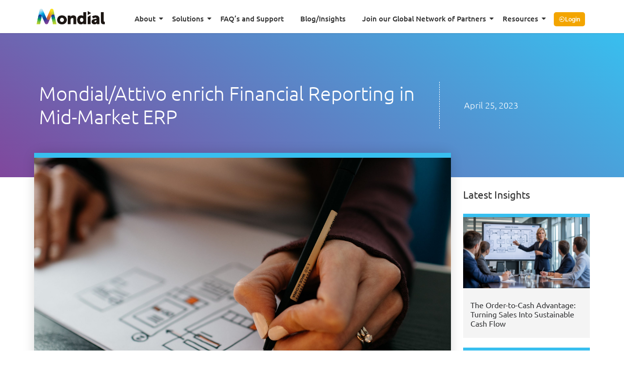

--- FILE ---
content_type: text/html; charset=UTF-8
request_url: https://mondialsoftware.com/mondial-attivo-enrich-financial-reporting-in-mid-market-erp/
body_size: 26810
content:
<!DOCTYPE html>
<html lang="en-US">
<head>
	<meta charset="UTF-8">
		<meta name='robots' content='index, follow, max-image-preview:large, max-snippet:-1, max-video-preview:-1' />
	<style>img:is([sizes="auto" i], [sizes^="auto," i]) { contain-intrinsic-size: 3000px 1500px }</style>
	
	<!-- This site is optimized with the Yoast SEO plugin v26.7 - https://yoast.com/wordpress/plugins/seo/ -->
	<title>Mondial/Attivo enrich Financial Reporting in Mid-Market ERP</title>
	<meta name="description" content="Mondial Software and Attivo ERP announced a new partnership aimed at accelerating enhanced financial reporting for mid-market ERP companies." />
	<link rel="canonical" href="https://mondialsoftware.com/mondial-attivo-enrich-financial-reporting-in-mid-market-erp/" />
	<meta property="og:locale" content="en_US" />
	<meta property="og:type" content="article" />
	<meta property="og:title" content="Mondial/Attivo enrich Financial Reporting in Mid-Market ERP" />
	<meta property="og:description" content="Mondial Software and Attivo ERP announced a new partnership aimed at accelerating enhanced financial reporting for mid-market ERP companies." />
	<meta property="og:url" content="https://mondialsoftware.com/mondial-attivo-enrich-financial-reporting-in-mid-market-erp/" />
	<meta property="og:site_name" content="Mondial Software" />
	<meta property="article:publisher" content="https://www.facebook.com/mondialsoftware" />
	<meta property="article:published_time" content="2023-04-25T00:24:59+00:00" />
	<meta property="article:modified_time" content="2024-02-05T21:23:07+00:00" />
	<meta property="og:image" content="https://mondialsoftware.com/wp-content/uploads/2023/04/kelly-sikkema-v9FQR4tbIq8-unsplash-scaled.jpg" />
	<meta property="og:image:width" content="2560" />
	<meta property="og:image:height" content="1707" />
	<meta property="og:image:type" content="image/jpeg" />
	<meta name="author" content="Comms Mondialsoftware" />
	<meta name="twitter:card" content="summary_large_image" />
	<meta name="twitter:creator" content="@mondialsoftware" />
	<meta name="twitter:site" content="@mondialsoftware" />
	<meta name="twitter:label1" content="Written by" />
	<meta name="twitter:data1" content="Comms Mondialsoftware" />
	<meta name="twitter:label2" content="Est. reading time" />
	<meta name="twitter:data2" content="2 minutes" />
	<script type="application/ld+json" class="yoast-schema-graph">{"@context":"https://schema.org","@graph":[{"@type":"Article","@id":"https://mondialsoftware.com/mondial-attivo-enrich-financial-reporting-in-mid-market-erp/#article","isPartOf":{"@id":"https://mondialsoftware.com/mondial-attivo-enrich-financial-reporting-in-mid-market-erp/"},"author":{"name":"Comms Mondialsoftware","@id":"https://184.72.181.32/#/schema/person/df8d7ea7ad7b553592e74e5c42e4d1a0"},"headline":"Mondial/Attivo enrich Financial Reporting in Mid-Market ERP","datePublished":"2023-04-25T00:24:59+00:00","dateModified":"2024-02-05T21:23:07+00:00","mainEntityOfPage":{"@id":"https://mondialsoftware.com/mondial-attivo-enrich-financial-reporting-in-mid-market-erp/"},"wordCount":452,"commentCount":0,"publisher":{"@id":"https://184.72.181.32/#organization"},"image":{"@id":"https://mondialsoftware.com/mondial-attivo-enrich-financial-reporting-in-mid-market-erp/#primaryimage"},"thumbnailUrl":"https://mondialsoftware.com/wp-content/uploads/2023/04/kelly-sikkema-v9FQR4tbIq8-unsplash-scaled.jpg","articleSection":["finance"],"inLanguage":"en-US","potentialAction":[{"@type":"CommentAction","name":"Comment","target":["https://mondialsoftware.com/mondial-attivo-enrich-financial-reporting-in-mid-market-erp/#respond"]}]},{"@type":"WebPage","@id":"https://mondialsoftware.com/mondial-attivo-enrich-financial-reporting-in-mid-market-erp/","url":"https://mondialsoftware.com/mondial-attivo-enrich-financial-reporting-in-mid-market-erp/","name":"Mondial/Attivo enrich Financial Reporting in Mid-Market ERP","isPartOf":{"@id":"https://184.72.181.32/#website"},"primaryImageOfPage":{"@id":"https://mondialsoftware.com/mondial-attivo-enrich-financial-reporting-in-mid-market-erp/#primaryimage"},"image":{"@id":"https://mondialsoftware.com/mondial-attivo-enrich-financial-reporting-in-mid-market-erp/#primaryimage"},"thumbnailUrl":"https://mondialsoftware.com/wp-content/uploads/2023/04/kelly-sikkema-v9FQR4tbIq8-unsplash-scaled.jpg","datePublished":"2023-04-25T00:24:59+00:00","dateModified":"2024-02-05T21:23:07+00:00","description":"Mondial Software and Attivo ERP announced a new partnership aimed at accelerating enhanced financial reporting for mid-market ERP companies.","breadcrumb":{"@id":"https://mondialsoftware.com/mondial-attivo-enrich-financial-reporting-in-mid-market-erp/#breadcrumb"},"inLanguage":"en-US","potentialAction":[{"@type":"ReadAction","target":["https://mondialsoftware.com/mondial-attivo-enrich-financial-reporting-in-mid-market-erp/"]}]},{"@type":"ImageObject","inLanguage":"en-US","@id":"https://mondialsoftware.com/mondial-attivo-enrich-financial-reporting-in-mid-market-erp/#primaryimage","url":"https://mondialsoftware.com/wp-content/uploads/2023/04/kelly-sikkema-v9FQR4tbIq8-unsplash-scaled.jpg","contentUrl":"https://mondialsoftware.com/wp-content/uploads/2023/04/kelly-sikkema-v9FQR4tbIq8-unsplash-scaled.jpg","width":2560,"height":1707,"caption":"Businesses operating multiple entities in multiple countries"},{"@type":"BreadcrumbList","@id":"https://mondialsoftware.com/mondial-attivo-enrich-financial-reporting-in-mid-market-erp/#breadcrumb","itemListElement":[{"@type":"ListItem","position":1,"name":"Home","item":"https://mondialsoftware.com/"},{"@type":"ListItem","position":2,"name":"Mondial/Attivo enrich Financial Reporting in Mid-Market ERP"}]},{"@type":"WebSite","@id":"https://184.72.181.32/#website","url":"https://184.72.181.32/","name":"Mondial Software","description":"is an Intuitive, flexible, affordable, globally focused cloud accounting hub and financial report writer.","publisher":{"@id":"https://184.72.181.32/#organization"},"potentialAction":[{"@type":"SearchAction","target":{"@type":"EntryPoint","urlTemplate":"https://184.72.181.32/?s={search_term_string}"},"query-input":{"@type":"PropertyValueSpecification","valueRequired":true,"valueName":"search_term_string"}}],"inLanguage":"en-US"},{"@type":"Organization","@id":"https://184.72.181.32/#organization","name":"Mondial Software","url":"https://184.72.181.32/","logo":{"@type":"ImageObject","inLanguage":"en-US","@id":"https://184.72.181.32/#/schema/logo/image/","url":"https://mondialsoftware.com/wp-content/uploads/2023/03/mondial-logo2_transparent.png","contentUrl":"https://mondialsoftware.com/wp-content/uploads/2023/03/mondial-logo2_transparent.png","width":1500,"height":338,"caption":"Mondial Software"},"image":{"@id":"https://184.72.181.32/#/schema/logo/image/"},"sameAs":["https://www.facebook.com/mondialsoftware","https://x.com/mondialsoftware","https://www.linkedin.com/company/mondialsoftware/","https://www.youtube.com/@mondialsoftware4366"]},{"@type":"Person","@id":"https://184.72.181.32/#/schema/person/df8d7ea7ad7b553592e74e5c42e4d1a0","name":"Comms Mondialsoftware","image":{"@type":"ImageObject","inLanguage":"en-US","@id":"https://184.72.181.32/#/schema/person/image/","url":"https://secure.gravatar.com/avatar/c59e03a0e56b088dff507c30adef9496?s=96&d=mm&r=g","contentUrl":"https://secure.gravatar.com/avatar/c59e03a0e56b088dff507c30adef9496?s=96&d=mm&r=g","caption":"Comms Mondialsoftware"},"sameAs":["https://mondialsoftware.com/"],"url":"https://mondialsoftware.com/author/comms/"}]}</script>
	<!-- / Yoast SEO plugin. -->


<link rel="alternate" type="application/rss+xml" title="Mondial Software &raquo; Feed" href="https://mondialsoftware.com/feed/" />
<link rel="alternate" type="application/rss+xml" title="Mondial Software &raquo; Comments Feed" href="https://mondialsoftware.com/comments/feed/" />
<link rel="alternate" type="application/rss+xml" title="Mondial Software &raquo; Mondial/Attivo enrich Financial Reporting in Mid-Market ERP Comments Feed" href="https://mondialsoftware.com/mondial-attivo-enrich-financial-reporting-in-mid-market-erp/feed/" />
<script>
window._wpemojiSettings = {"baseUrl":"https:\/\/s.w.org\/images\/core\/emoji\/15.0.3\/72x72\/","ext":".png","svgUrl":"https:\/\/s.w.org\/images\/core\/emoji\/15.0.3\/svg\/","svgExt":".svg","source":{"concatemoji":"https:\/\/mondialsoftware.com\/wp-includes\/js\/wp-emoji-release.min.js?ver=6.7.4"}};
/*! This file is auto-generated */
!function(i,n){var o,s,e;function c(e){try{var t={supportTests:e,timestamp:(new Date).valueOf()};sessionStorage.setItem(o,JSON.stringify(t))}catch(e){}}function p(e,t,n){e.clearRect(0,0,e.canvas.width,e.canvas.height),e.fillText(t,0,0);var t=new Uint32Array(e.getImageData(0,0,e.canvas.width,e.canvas.height).data),r=(e.clearRect(0,0,e.canvas.width,e.canvas.height),e.fillText(n,0,0),new Uint32Array(e.getImageData(0,0,e.canvas.width,e.canvas.height).data));return t.every(function(e,t){return e===r[t]})}function u(e,t,n){switch(t){case"flag":return n(e,"\ud83c\udff3\ufe0f\u200d\u26a7\ufe0f","\ud83c\udff3\ufe0f\u200b\u26a7\ufe0f")?!1:!n(e,"\ud83c\uddfa\ud83c\uddf3","\ud83c\uddfa\u200b\ud83c\uddf3")&&!n(e,"\ud83c\udff4\udb40\udc67\udb40\udc62\udb40\udc65\udb40\udc6e\udb40\udc67\udb40\udc7f","\ud83c\udff4\u200b\udb40\udc67\u200b\udb40\udc62\u200b\udb40\udc65\u200b\udb40\udc6e\u200b\udb40\udc67\u200b\udb40\udc7f");case"emoji":return!n(e,"\ud83d\udc26\u200d\u2b1b","\ud83d\udc26\u200b\u2b1b")}return!1}function f(e,t,n){var r="undefined"!=typeof WorkerGlobalScope&&self instanceof WorkerGlobalScope?new OffscreenCanvas(300,150):i.createElement("canvas"),a=r.getContext("2d",{willReadFrequently:!0}),o=(a.textBaseline="top",a.font="600 32px Arial",{});return e.forEach(function(e){o[e]=t(a,e,n)}),o}function t(e){var t=i.createElement("script");t.src=e,t.defer=!0,i.head.appendChild(t)}"undefined"!=typeof Promise&&(o="wpEmojiSettingsSupports",s=["flag","emoji"],n.supports={everything:!0,everythingExceptFlag:!0},e=new Promise(function(e){i.addEventListener("DOMContentLoaded",e,{once:!0})}),new Promise(function(t){var n=function(){try{var e=JSON.parse(sessionStorage.getItem(o));if("object"==typeof e&&"number"==typeof e.timestamp&&(new Date).valueOf()<e.timestamp+604800&&"object"==typeof e.supportTests)return e.supportTests}catch(e){}return null}();if(!n){if("undefined"!=typeof Worker&&"undefined"!=typeof OffscreenCanvas&&"undefined"!=typeof URL&&URL.createObjectURL&&"undefined"!=typeof Blob)try{var e="postMessage("+f.toString()+"("+[JSON.stringify(s),u.toString(),p.toString()].join(",")+"));",r=new Blob([e],{type:"text/javascript"}),a=new Worker(URL.createObjectURL(r),{name:"wpTestEmojiSupports"});return void(a.onmessage=function(e){c(n=e.data),a.terminate(),t(n)})}catch(e){}c(n=f(s,u,p))}t(n)}).then(function(e){for(var t in e)n.supports[t]=e[t],n.supports.everything=n.supports.everything&&n.supports[t],"flag"!==t&&(n.supports.everythingExceptFlag=n.supports.everythingExceptFlag&&n.supports[t]);n.supports.everythingExceptFlag=n.supports.everythingExceptFlag&&!n.supports.flag,n.DOMReady=!1,n.readyCallback=function(){n.DOMReady=!0}}).then(function(){return e}).then(function(){var e;n.supports.everything||(n.readyCallback(),(e=n.source||{}).concatemoji?t(e.concatemoji):e.wpemoji&&e.twemoji&&(t(e.twemoji),t(e.wpemoji)))}))}((window,document),window._wpemojiSettings);
</script>

<style id='wp-emoji-styles-inline-css'>

	img.wp-smiley, img.emoji {
		display: inline !important;
		border: none !important;
		box-shadow: none !important;
		height: 1em !important;
		width: 1em !important;
		margin: 0 0.07em !important;
		vertical-align: -0.1em !important;
		background: none !important;
		padding: 0 !important;
	}
</style>
<style id='global-styles-inline-css'>
:root{--wp--preset--aspect-ratio--square: 1;--wp--preset--aspect-ratio--4-3: 4/3;--wp--preset--aspect-ratio--3-4: 3/4;--wp--preset--aspect-ratio--3-2: 3/2;--wp--preset--aspect-ratio--2-3: 2/3;--wp--preset--aspect-ratio--16-9: 16/9;--wp--preset--aspect-ratio--9-16: 9/16;--wp--preset--color--black: #000000;--wp--preset--color--cyan-bluish-gray: #abb8c3;--wp--preset--color--white: #ffffff;--wp--preset--color--pale-pink: #f78da7;--wp--preset--color--vivid-red: #cf2e2e;--wp--preset--color--luminous-vivid-orange: #ff6900;--wp--preset--color--luminous-vivid-amber: #fcb900;--wp--preset--color--light-green-cyan: #7bdcb5;--wp--preset--color--vivid-green-cyan: #00d084;--wp--preset--color--pale-cyan-blue: #8ed1fc;--wp--preset--color--vivid-cyan-blue: #0693e3;--wp--preset--color--vivid-purple: #9b51e0;--wp--preset--gradient--vivid-cyan-blue-to-vivid-purple: linear-gradient(135deg,rgba(6,147,227,1) 0%,rgb(155,81,224) 100%);--wp--preset--gradient--light-green-cyan-to-vivid-green-cyan: linear-gradient(135deg,rgb(122,220,180) 0%,rgb(0,208,130) 100%);--wp--preset--gradient--luminous-vivid-amber-to-luminous-vivid-orange: linear-gradient(135deg,rgba(252,185,0,1) 0%,rgba(255,105,0,1) 100%);--wp--preset--gradient--luminous-vivid-orange-to-vivid-red: linear-gradient(135deg,rgba(255,105,0,1) 0%,rgb(207,46,46) 100%);--wp--preset--gradient--very-light-gray-to-cyan-bluish-gray: linear-gradient(135deg,rgb(238,238,238) 0%,rgb(169,184,195) 100%);--wp--preset--gradient--cool-to-warm-spectrum: linear-gradient(135deg,rgb(74,234,220) 0%,rgb(151,120,209) 20%,rgb(207,42,186) 40%,rgb(238,44,130) 60%,rgb(251,105,98) 80%,rgb(254,248,76) 100%);--wp--preset--gradient--blush-light-purple: linear-gradient(135deg,rgb(255,206,236) 0%,rgb(152,150,240) 100%);--wp--preset--gradient--blush-bordeaux: linear-gradient(135deg,rgb(254,205,165) 0%,rgb(254,45,45) 50%,rgb(107,0,62) 100%);--wp--preset--gradient--luminous-dusk: linear-gradient(135deg,rgb(255,203,112) 0%,rgb(199,81,192) 50%,rgb(65,88,208) 100%);--wp--preset--gradient--pale-ocean: linear-gradient(135deg,rgb(255,245,203) 0%,rgb(182,227,212) 50%,rgb(51,167,181) 100%);--wp--preset--gradient--electric-grass: linear-gradient(135deg,rgb(202,248,128) 0%,rgb(113,206,126) 100%);--wp--preset--gradient--midnight: linear-gradient(135deg,rgb(2,3,129) 0%,rgb(40,116,252) 100%);--wp--preset--font-size--small: 13px;--wp--preset--font-size--medium: 20px;--wp--preset--font-size--large: 36px;--wp--preset--font-size--x-large: 42px;--wp--preset--spacing--20: 0.44rem;--wp--preset--spacing--30: 0.67rem;--wp--preset--spacing--40: 1rem;--wp--preset--spacing--50: 1.5rem;--wp--preset--spacing--60: 2.25rem;--wp--preset--spacing--70: 3.38rem;--wp--preset--spacing--80: 5.06rem;--wp--preset--shadow--natural: 6px 6px 9px rgba(0, 0, 0, 0.2);--wp--preset--shadow--deep: 12px 12px 50px rgba(0, 0, 0, 0.4);--wp--preset--shadow--sharp: 6px 6px 0px rgba(0, 0, 0, 0.2);--wp--preset--shadow--outlined: 6px 6px 0px -3px rgba(255, 255, 255, 1), 6px 6px rgba(0, 0, 0, 1);--wp--preset--shadow--crisp: 6px 6px 0px rgba(0, 0, 0, 1);}:root { --wp--style--global--content-size: 800px;--wp--style--global--wide-size: 1200px; }:where(body) { margin: 0; }.wp-site-blocks > .alignleft { float: left; margin-right: 2em; }.wp-site-blocks > .alignright { float: right; margin-left: 2em; }.wp-site-blocks > .aligncenter { justify-content: center; margin-left: auto; margin-right: auto; }:where(.wp-site-blocks) > * { margin-block-start: 24px; margin-block-end: 0; }:where(.wp-site-blocks) > :first-child { margin-block-start: 0; }:where(.wp-site-blocks) > :last-child { margin-block-end: 0; }:root { --wp--style--block-gap: 24px; }:root :where(.is-layout-flow) > :first-child{margin-block-start: 0;}:root :where(.is-layout-flow) > :last-child{margin-block-end: 0;}:root :where(.is-layout-flow) > *{margin-block-start: 24px;margin-block-end: 0;}:root :where(.is-layout-constrained) > :first-child{margin-block-start: 0;}:root :where(.is-layout-constrained) > :last-child{margin-block-end: 0;}:root :where(.is-layout-constrained) > *{margin-block-start: 24px;margin-block-end: 0;}:root :where(.is-layout-flex){gap: 24px;}:root :where(.is-layout-grid){gap: 24px;}.is-layout-flow > .alignleft{float: left;margin-inline-start: 0;margin-inline-end: 2em;}.is-layout-flow > .alignright{float: right;margin-inline-start: 2em;margin-inline-end: 0;}.is-layout-flow > .aligncenter{margin-left: auto !important;margin-right: auto !important;}.is-layout-constrained > .alignleft{float: left;margin-inline-start: 0;margin-inline-end: 2em;}.is-layout-constrained > .alignright{float: right;margin-inline-start: 2em;margin-inline-end: 0;}.is-layout-constrained > .aligncenter{margin-left: auto !important;margin-right: auto !important;}.is-layout-constrained > :where(:not(.alignleft):not(.alignright):not(.alignfull)){max-width: var(--wp--style--global--content-size);margin-left: auto !important;margin-right: auto !important;}.is-layout-constrained > .alignwide{max-width: var(--wp--style--global--wide-size);}body .is-layout-flex{display: flex;}.is-layout-flex{flex-wrap: wrap;align-items: center;}.is-layout-flex > :is(*, div){margin: 0;}body .is-layout-grid{display: grid;}.is-layout-grid > :is(*, div){margin: 0;}body{padding-top: 0px;padding-right: 0px;padding-bottom: 0px;padding-left: 0px;}a:where(:not(.wp-element-button)){text-decoration: underline;}:root :where(.wp-element-button, .wp-block-button__link){background-color: #32373c;border-width: 0;color: #fff;font-family: inherit;font-size: inherit;line-height: inherit;padding: calc(0.667em + 2px) calc(1.333em + 2px);text-decoration: none;}.has-black-color{color: var(--wp--preset--color--black) !important;}.has-cyan-bluish-gray-color{color: var(--wp--preset--color--cyan-bluish-gray) !important;}.has-white-color{color: var(--wp--preset--color--white) !important;}.has-pale-pink-color{color: var(--wp--preset--color--pale-pink) !important;}.has-vivid-red-color{color: var(--wp--preset--color--vivid-red) !important;}.has-luminous-vivid-orange-color{color: var(--wp--preset--color--luminous-vivid-orange) !important;}.has-luminous-vivid-amber-color{color: var(--wp--preset--color--luminous-vivid-amber) !important;}.has-light-green-cyan-color{color: var(--wp--preset--color--light-green-cyan) !important;}.has-vivid-green-cyan-color{color: var(--wp--preset--color--vivid-green-cyan) !important;}.has-pale-cyan-blue-color{color: var(--wp--preset--color--pale-cyan-blue) !important;}.has-vivid-cyan-blue-color{color: var(--wp--preset--color--vivid-cyan-blue) !important;}.has-vivid-purple-color{color: var(--wp--preset--color--vivid-purple) !important;}.has-black-background-color{background-color: var(--wp--preset--color--black) !important;}.has-cyan-bluish-gray-background-color{background-color: var(--wp--preset--color--cyan-bluish-gray) !important;}.has-white-background-color{background-color: var(--wp--preset--color--white) !important;}.has-pale-pink-background-color{background-color: var(--wp--preset--color--pale-pink) !important;}.has-vivid-red-background-color{background-color: var(--wp--preset--color--vivid-red) !important;}.has-luminous-vivid-orange-background-color{background-color: var(--wp--preset--color--luminous-vivid-orange) !important;}.has-luminous-vivid-amber-background-color{background-color: var(--wp--preset--color--luminous-vivid-amber) !important;}.has-light-green-cyan-background-color{background-color: var(--wp--preset--color--light-green-cyan) !important;}.has-vivid-green-cyan-background-color{background-color: var(--wp--preset--color--vivid-green-cyan) !important;}.has-pale-cyan-blue-background-color{background-color: var(--wp--preset--color--pale-cyan-blue) !important;}.has-vivid-cyan-blue-background-color{background-color: var(--wp--preset--color--vivid-cyan-blue) !important;}.has-vivid-purple-background-color{background-color: var(--wp--preset--color--vivid-purple) !important;}.has-black-border-color{border-color: var(--wp--preset--color--black) !important;}.has-cyan-bluish-gray-border-color{border-color: var(--wp--preset--color--cyan-bluish-gray) !important;}.has-white-border-color{border-color: var(--wp--preset--color--white) !important;}.has-pale-pink-border-color{border-color: var(--wp--preset--color--pale-pink) !important;}.has-vivid-red-border-color{border-color: var(--wp--preset--color--vivid-red) !important;}.has-luminous-vivid-orange-border-color{border-color: var(--wp--preset--color--luminous-vivid-orange) !important;}.has-luminous-vivid-amber-border-color{border-color: var(--wp--preset--color--luminous-vivid-amber) !important;}.has-light-green-cyan-border-color{border-color: var(--wp--preset--color--light-green-cyan) !important;}.has-vivid-green-cyan-border-color{border-color: var(--wp--preset--color--vivid-green-cyan) !important;}.has-pale-cyan-blue-border-color{border-color: var(--wp--preset--color--pale-cyan-blue) !important;}.has-vivid-cyan-blue-border-color{border-color: var(--wp--preset--color--vivid-cyan-blue) !important;}.has-vivid-purple-border-color{border-color: var(--wp--preset--color--vivid-purple) !important;}.has-vivid-cyan-blue-to-vivid-purple-gradient-background{background: var(--wp--preset--gradient--vivid-cyan-blue-to-vivid-purple) !important;}.has-light-green-cyan-to-vivid-green-cyan-gradient-background{background: var(--wp--preset--gradient--light-green-cyan-to-vivid-green-cyan) !important;}.has-luminous-vivid-amber-to-luminous-vivid-orange-gradient-background{background: var(--wp--preset--gradient--luminous-vivid-amber-to-luminous-vivid-orange) !important;}.has-luminous-vivid-orange-to-vivid-red-gradient-background{background: var(--wp--preset--gradient--luminous-vivid-orange-to-vivid-red) !important;}.has-very-light-gray-to-cyan-bluish-gray-gradient-background{background: var(--wp--preset--gradient--very-light-gray-to-cyan-bluish-gray) !important;}.has-cool-to-warm-spectrum-gradient-background{background: var(--wp--preset--gradient--cool-to-warm-spectrum) !important;}.has-blush-light-purple-gradient-background{background: var(--wp--preset--gradient--blush-light-purple) !important;}.has-blush-bordeaux-gradient-background{background: var(--wp--preset--gradient--blush-bordeaux) !important;}.has-luminous-dusk-gradient-background{background: var(--wp--preset--gradient--luminous-dusk) !important;}.has-pale-ocean-gradient-background{background: var(--wp--preset--gradient--pale-ocean) !important;}.has-electric-grass-gradient-background{background: var(--wp--preset--gradient--electric-grass) !important;}.has-midnight-gradient-background{background: var(--wp--preset--gradient--midnight) !important;}.has-small-font-size{font-size: var(--wp--preset--font-size--small) !important;}.has-medium-font-size{font-size: var(--wp--preset--font-size--medium) !important;}.has-large-font-size{font-size: var(--wp--preset--font-size--large) !important;}.has-x-large-font-size{font-size: var(--wp--preset--font-size--x-large) !important;}
:root :where(.wp-block-pullquote){font-size: 1.5em;line-height: 1.6;}
</style>
<link rel='stylesheet' id='fontawesome-style-css' href='https://mondialsoftware.com/wp-content/plugins/blogmentor/assets/css/fontawesome-v5.2.0.css?ver=6.7.4' media='all' />
<link rel='stylesheet' id='common-layout-style-css' href='https://mondialsoftware.com/wp-content/plugins/blogmentor/assets/css/common-layout-style.css?ver=6.7.4' media='all' />
<link rel='stylesheet' id='grid-layout-style-css' href='https://mondialsoftware.com/wp-content/plugins/blogmentor/assets/css/grid-layout-style.css?ver=6.7.4' media='all' />
<link rel='stylesheet' id='masonry-layout-style-css' href='https://mondialsoftware.com/wp-content/plugins/blogmentor/assets/css/masonry-layout-style.css?ver=6.7.4' media='all' />
<link rel='stylesheet' id='metro-layout-style-css' href='https://mondialsoftware.com/wp-content/plugins/blogmentor/assets/css/metro-layout-style.css?ver=6.7.4' media='all' />
<link rel='stylesheet' id='e-animation-shrink-css' href='https://mondialsoftware.com/wp-content/plugins/elementor/assets/lib/animations/styles/e-animation-shrink.min.css?ver=3.31.2' media='all' />
<link rel='stylesheet' id='elementor-frontend-css' href='https://mondialsoftware.com/wp-content/plugins/elementor/assets/css/frontend.min.css?ver=3.31.2' media='all' />
<style id='elementor-frontend-inline-css'>
@-webkit-keyframes ha_fadeIn{0%{opacity:0}to{opacity:1}}@keyframes ha_fadeIn{0%{opacity:0}to{opacity:1}}@-webkit-keyframes ha_zoomIn{0%{opacity:0;-webkit-transform:scale3d(.3,.3,.3);transform:scale3d(.3,.3,.3)}50%{opacity:1}}@keyframes ha_zoomIn{0%{opacity:0;-webkit-transform:scale3d(.3,.3,.3);transform:scale3d(.3,.3,.3)}50%{opacity:1}}@-webkit-keyframes ha_rollIn{0%{opacity:0;-webkit-transform:translate3d(-100%,0,0) rotate3d(0,0,1,-120deg);transform:translate3d(-100%,0,0) rotate3d(0,0,1,-120deg)}to{opacity:1}}@keyframes ha_rollIn{0%{opacity:0;-webkit-transform:translate3d(-100%,0,0) rotate3d(0,0,1,-120deg);transform:translate3d(-100%,0,0) rotate3d(0,0,1,-120deg)}to{opacity:1}}@-webkit-keyframes ha_bounce{0%,20%,53%,to{-webkit-animation-timing-function:cubic-bezier(.215,.61,.355,1);animation-timing-function:cubic-bezier(.215,.61,.355,1)}40%,43%{-webkit-transform:translate3d(0,-30px,0) scaleY(1.1);transform:translate3d(0,-30px,0) scaleY(1.1);-webkit-animation-timing-function:cubic-bezier(.755,.05,.855,.06);animation-timing-function:cubic-bezier(.755,.05,.855,.06)}70%{-webkit-transform:translate3d(0,-15px,0) scaleY(1.05);transform:translate3d(0,-15px,0) scaleY(1.05);-webkit-animation-timing-function:cubic-bezier(.755,.05,.855,.06);animation-timing-function:cubic-bezier(.755,.05,.855,.06)}80%{-webkit-transition-timing-function:cubic-bezier(.215,.61,.355,1);transition-timing-function:cubic-bezier(.215,.61,.355,1);-webkit-transform:translate3d(0,0,0) scaleY(.95);transform:translate3d(0,0,0) scaleY(.95)}90%{-webkit-transform:translate3d(0,-4px,0) scaleY(1.02);transform:translate3d(0,-4px,0) scaleY(1.02)}}@keyframes ha_bounce{0%,20%,53%,to{-webkit-animation-timing-function:cubic-bezier(.215,.61,.355,1);animation-timing-function:cubic-bezier(.215,.61,.355,1)}40%,43%{-webkit-transform:translate3d(0,-30px,0) scaleY(1.1);transform:translate3d(0,-30px,0) scaleY(1.1);-webkit-animation-timing-function:cubic-bezier(.755,.05,.855,.06);animation-timing-function:cubic-bezier(.755,.05,.855,.06)}70%{-webkit-transform:translate3d(0,-15px,0) scaleY(1.05);transform:translate3d(0,-15px,0) scaleY(1.05);-webkit-animation-timing-function:cubic-bezier(.755,.05,.855,.06);animation-timing-function:cubic-bezier(.755,.05,.855,.06)}80%{-webkit-transition-timing-function:cubic-bezier(.215,.61,.355,1);transition-timing-function:cubic-bezier(.215,.61,.355,1);-webkit-transform:translate3d(0,0,0) scaleY(.95);transform:translate3d(0,0,0) scaleY(.95)}90%{-webkit-transform:translate3d(0,-4px,0) scaleY(1.02);transform:translate3d(0,-4px,0) scaleY(1.02)}}@-webkit-keyframes ha_bounceIn{0%,20%,40%,60%,80%,to{-webkit-animation-timing-function:cubic-bezier(.215,.61,.355,1);animation-timing-function:cubic-bezier(.215,.61,.355,1)}0%{opacity:0;-webkit-transform:scale3d(.3,.3,.3);transform:scale3d(.3,.3,.3)}20%{-webkit-transform:scale3d(1.1,1.1,1.1);transform:scale3d(1.1,1.1,1.1)}40%{-webkit-transform:scale3d(.9,.9,.9);transform:scale3d(.9,.9,.9)}60%{opacity:1;-webkit-transform:scale3d(1.03,1.03,1.03);transform:scale3d(1.03,1.03,1.03)}80%{-webkit-transform:scale3d(.97,.97,.97);transform:scale3d(.97,.97,.97)}to{opacity:1}}@keyframes ha_bounceIn{0%,20%,40%,60%,80%,to{-webkit-animation-timing-function:cubic-bezier(.215,.61,.355,1);animation-timing-function:cubic-bezier(.215,.61,.355,1)}0%{opacity:0;-webkit-transform:scale3d(.3,.3,.3);transform:scale3d(.3,.3,.3)}20%{-webkit-transform:scale3d(1.1,1.1,1.1);transform:scale3d(1.1,1.1,1.1)}40%{-webkit-transform:scale3d(.9,.9,.9);transform:scale3d(.9,.9,.9)}60%{opacity:1;-webkit-transform:scale3d(1.03,1.03,1.03);transform:scale3d(1.03,1.03,1.03)}80%{-webkit-transform:scale3d(.97,.97,.97);transform:scale3d(.97,.97,.97)}to{opacity:1}}@-webkit-keyframes ha_flipInX{0%{opacity:0;-webkit-transform:perspective(400px) rotate3d(1,0,0,90deg);transform:perspective(400px) rotate3d(1,0,0,90deg);-webkit-animation-timing-function:ease-in;animation-timing-function:ease-in}40%{-webkit-transform:perspective(400px) rotate3d(1,0,0,-20deg);transform:perspective(400px) rotate3d(1,0,0,-20deg);-webkit-animation-timing-function:ease-in;animation-timing-function:ease-in}60%{opacity:1;-webkit-transform:perspective(400px) rotate3d(1,0,0,10deg);transform:perspective(400px) rotate3d(1,0,0,10deg)}80%{-webkit-transform:perspective(400px) rotate3d(1,0,0,-5deg);transform:perspective(400px) rotate3d(1,0,0,-5deg)}}@keyframes ha_flipInX{0%{opacity:0;-webkit-transform:perspective(400px) rotate3d(1,0,0,90deg);transform:perspective(400px) rotate3d(1,0,0,90deg);-webkit-animation-timing-function:ease-in;animation-timing-function:ease-in}40%{-webkit-transform:perspective(400px) rotate3d(1,0,0,-20deg);transform:perspective(400px) rotate3d(1,0,0,-20deg);-webkit-animation-timing-function:ease-in;animation-timing-function:ease-in}60%{opacity:1;-webkit-transform:perspective(400px) rotate3d(1,0,0,10deg);transform:perspective(400px) rotate3d(1,0,0,10deg)}80%{-webkit-transform:perspective(400px) rotate3d(1,0,0,-5deg);transform:perspective(400px) rotate3d(1,0,0,-5deg)}}@-webkit-keyframes ha_flipInY{0%{opacity:0;-webkit-transform:perspective(400px) rotate3d(0,1,0,90deg);transform:perspective(400px) rotate3d(0,1,0,90deg);-webkit-animation-timing-function:ease-in;animation-timing-function:ease-in}40%{-webkit-transform:perspective(400px) rotate3d(0,1,0,-20deg);transform:perspective(400px) rotate3d(0,1,0,-20deg);-webkit-animation-timing-function:ease-in;animation-timing-function:ease-in}60%{opacity:1;-webkit-transform:perspective(400px) rotate3d(0,1,0,10deg);transform:perspective(400px) rotate3d(0,1,0,10deg)}80%{-webkit-transform:perspective(400px) rotate3d(0,1,0,-5deg);transform:perspective(400px) rotate3d(0,1,0,-5deg)}}@keyframes ha_flipInY{0%{opacity:0;-webkit-transform:perspective(400px) rotate3d(0,1,0,90deg);transform:perspective(400px) rotate3d(0,1,0,90deg);-webkit-animation-timing-function:ease-in;animation-timing-function:ease-in}40%{-webkit-transform:perspective(400px) rotate3d(0,1,0,-20deg);transform:perspective(400px) rotate3d(0,1,0,-20deg);-webkit-animation-timing-function:ease-in;animation-timing-function:ease-in}60%{opacity:1;-webkit-transform:perspective(400px) rotate3d(0,1,0,10deg);transform:perspective(400px) rotate3d(0,1,0,10deg)}80%{-webkit-transform:perspective(400px) rotate3d(0,1,0,-5deg);transform:perspective(400px) rotate3d(0,1,0,-5deg)}}@-webkit-keyframes ha_swing{20%{-webkit-transform:rotate3d(0,0,1,15deg);transform:rotate3d(0,0,1,15deg)}40%{-webkit-transform:rotate3d(0,0,1,-10deg);transform:rotate3d(0,0,1,-10deg)}60%{-webkit-transform:rotate3d(0,0,1,5deg);transform:rotate3d(0,0,1,5deg)}80%{-webkit-transform:rotate3d(0,0,1,-5deg);transform:rotate3d(0,0,1,-5deg)}}@keyframes ha_swing{20%{-webkit-transform:rotate3d(0,0,1,15deg);transform:rotate3d(0,0,1,15deg)}40%{-webkit-transform:rotate3d(0,0,1,-10deg);transform:rotate3d(0,0,1,-10deg)}60%{-webkit-transform:rotate3d(0,0,1,5deg);transform:rotate3d(0,0,1,5deg)}80%{-webkit-transform:rotate3d(0,0,1,-5deg);transform:rotate3d(0,0,1,-5deg)}}@-webkit-keyframes ha_slideInDown{0%{visibility:visible;-webkit-transform:translate3d(0,-100%,0);transform:translate3d(0,-100%,0)}}@keyframes ha_slideInDown{0%{visibility:visible;-webkit-transform:translate3d(0,-100%,0);transform:translate3d(0,-100%,0)}}@-webkit-keyframes ha_slideInUp{0%{visibility:visible;-webkit-transform:translate3d(0,100%,0);transform:translate3d(0,100%,0)}}@keyframes ha_slideInUp{0%{visibility:visible;-webkit-transform:translate3d(0,100%,0);transform:translate3d(0,100%,0)}}@-webkit-keyframes ha_slideInLeft{0%{visibility:visible;-webkit-transform:translate3d(-100%,0,0);transform:translate3d(-100%,0,0)}}@keyframes ha_slideInLeft{0%{visibility:visible;-webkit-transform:translate3d(-100%,0,0);transform:translate3d(-100%,0,0)}}@-webkit-keyframes ha_slideInRight{0%{visibility:visible;-webkit-transform:translate3d(100%,0,0);transform:translate3d(100%,0,0)}}@keyframes ha_slideInRight{0%{visibility:visible;-webkit-transform:translate3d(100%,0,0);transform:translate3d(100%,0,0)}}.ha_fadeIn{-webkit-animation-name:ha_fadeIn;animation-name:ha_fadeIn}.ha_zoomIn{-webkit-animation-name:ha_zoomIn;animation-name:ha_zoomIn}.ha_rollIn{-webkit-animation-name:ha_rollIn;animation-name:ha_rollIn}.ha_bounce{-webkit-transform-origin:center bottom;-ms-transform-origin:center bottom;transform-origin:center bottom;-webkit-animation-name:ha_bounce;animation-name:ha_bounce}.ha_bounceIn{-webkit-animation-name:ha_bounceIn;animation-name:ha_bounceIn;-webkit-animation-duration:.75s;-webkit-animation-duration:calc(var(--animate-duration)*.75);animation-duration:.75s;animation-duration:calc(var(--animate-duration)*.75)}.ha_flipInX,.ha_flipInY{-webkit-animation-name:ha_flipInX;animation-name:ha_flipInX;-webkit-backface-visibility:visible!important;backface-visibility:visible!important}.ha_flipInY{-webkit-animation-name:ha_flipInY;animation-name:ha_flipInY}.ha_swing{-webkit-transform-origin:top center;-ms-transform-origin:top center;transform-origin:top center;-webkit-animation-name:ha_swing;animation-name:ha_swing}.ha_slideInDown{-webkit-animation-name:ha_slideInDown;animation-name:ha_slideInDown}.ha_slideInUp{-webkit-animation-name:ha_slideInUp;animation-name:ha_slideInUp}.ha_slideInLeft{-webkit-animation-name:ha_slideInLeft;animation-name:ha_slideInLeft}.ha_slideInRight{-webkit-animation-name:ha_slideInRight;animation-name:ha_slideInRight}.ha-css-transform-yes{-webkit-transition-duration:var(--ha-tfx-transition-duration, .2s);transition-duration:var(--ha-tfx-transition-duration, .2s);-webkit-transition-property:-webkit-transform;transition-property:transform;transition-property:transform,-webkit-transform;-webkit-transform:translate(var(--ha-tfx-translate-x, 0),var(--ha-tfx-translate-y, 0)) scale(var(--ha-tfx-scale-x, 1),var(--ha-tfx-scale-y, 1)) skew(var(--ha-tfx-skew-x, 0),var(--ha-tfx-skew-y, 0)) rotateX(var(--ha-tfx-rotate-x, 0)) rotateY(var(--ha-tfx-rotate-y, 0)) rotateZ(var(--ha-tfx-rotate-z, 0));transform:translate(var(--ha-tfx-translate-x, 0),var(--ha-tfx-translate-y, 0)) scale(var(--ha-tfx-scale-x, 1),var(--ha-tfx-scale-y, 1)) skew(var(--ha-tfx-skew-x, 0),var(--ha-tfx-skew-y, 0)) rotateX(var(--ha-tfx-rotate-x, 0)) rotateY(var(--ha-tfx-rotate-y, 0)) rotateZ(var(--ha-tfx-rotate-z, 0))}.ha-css-transform-yes:hover{-webkit-transform:translate(var(--ha-tfx-translate-x-hover, var(--ha-tfx-translate-x, 0)),var(--ha-tfx-translate-y-hover, var(--ha-tfx-translate-y, 0))) scale(var(--ha-tfx-scale-x-hover, var(--ha-tfx-scale-x, 1)),var(--ha-tfx-scale-y-hover, var(--ha-tfx-scale-y, 1))) skew(var(--ha-tfx-skew-x-hover, var(--ha-tfx-skew-x, 0)),var(--ha-tfx-skew-y-hover, var(--ha-tfx-skew-y, 0))) rotateX(var(--ha-tfx-rotate-x-hover, var(--ha-tfx-rotate-x, 0))) rotateY(var(--ha-tfx-rotate-y-hover, var(--ha-tfx-rotate-y, 0))) rotateZ(var(--ha-tfx-rotate-z-hover, var(--ha-tfx-rotate-z, 0)));transform:translate(var(--ha-tfx-translate-x-hover, var(--ha-tfx-translate-x, 0)),var(--ha-tfx-translate-y-hover, var(--ha-tfx-translate-y, 0))) scale(var(--ha-tfx-scale-x-hover, var(--ha-tfx-scale-x, 1)),var(--ha-tfx-scale-y-hover, var(--ha-tfx-scale-y, 1))) skew(var(--ha-tfx-skew-x-hover, var(--ha-tfx-skew-x, 0)),var(--ha-tfx-skew-y-hover, var(--ha-tfx-skew-y, 0))) rotateX(var(--ha-tfx-rotate-x-hover, var(--ha-tfx-rotate-x, 0))) rotateY(var(--ha-tfx-rotate-y-hover, var(--ha-tfx-rotate-y, 0))) rotateZ(var(--ha-tfx-rotate-z-hover, var(--ha-tfx-rotate-z, 0)))}.happy-addon>.elementor-widget-container{word-wrap:break-word;overflow-wrap:break-word}.happy-addon>.elementor-widget-container,.happy-addon>.elementor-widget-container *{-webkit-box-sizing:border-box;box-sizing:border-box}.happy-addon:not(:has(.elementor-widget-container)),.happy-addon:not(:has(.elementor-widget-container)) *{-webkit-box-sizing:border-box;box-sizing:border-box;word-wrap:break-word;overflow-wrap:break-word}.happy-addon p:empty{display:none}.happy-addon .elementor-inline-editing{min-height:auto!important}.happy-addon-pro img{max-width:100%;height:auto;-o-object-fit:cover;object-fit:cover}.ha-screen-reader-text{position:absolute;overflow:hidden;clip:rect(1px,1px,1px,1px);margin:-1px;padding:0;width:1px;height:1px;border:0;word-wrap:normal!important;-webkit-clip-path:inset(50%);clip-path:inset(50%)}.ha-has-bg-overlay>.elementor-widget-container{position:relative;z-index:1}.ha-has-bg-overlay>.elementor-widget-container:before{position:absolute;top:0;left:0;z-index:-1;width:100%;height:100%;content:""}.ha-has-bg-overlay:not(:has(.elementor-widget-container)){position:relative;z-index:1}.ha-has-bg-overlay:not(:has(.elementor-widget-container)):before{position:absolute;top:0;left:0;z-index:-1;width:100%;height:100%;content:""}.ha-popup--is-enabled .ha-js-popup,.ha-popup--is-enabled .ha-js-popup img{cursor:-webkit-zoom-in!important;cursor:zoom-in!important}.mfp-wrap .mfp-arrow,.mfp-wrap .mfp-close{background-color:transparent}.mfp-wrap .mfp-arrow:focus,.mfp-wrap .mfp-close:focus{outline-width:thin}.ha-advanced-tooltip-enable{position:relative;cursor:pointer;--ha-tooltip-arrow-color:black;--ha-tooltip-arrow-distance:0}.ha-advanced-tooltip-enable .ha-advanced-tooltip-content{position:absolute;z-index:999;display:none;padding:5px 0;width:120px;height:auto;border-radius:6px;background-color:#000;color:#fff;text-align:center;opacity:0}.ha-advanced-tooltip-enable .ha-advanced-tooltip-content::after{position:absolute;border-width:5px;border-style:solid;content:""}.ha-advanced-tooltip-enable .ha-advanced-tooltip-content.no-arrow::after{visibility:hidden}.ha-advanced-tooltip-enable .ha-advanced-tooltip-content.show{display:inline-block;opacity:1}.ha-advanced-tooltip-enable.ha-advanced-tooltip-top .ha-advanced-tooltip-content,body[data-elementor-device-mode=tablet] .ha-advanced-tooltip-enable.ha-advanced-tooltip-tablet-top .ha-advanced-tooltip-content{top:unset;right:0;bottom:calc(101% + var(--ha-tooltip-arrow-distance));left:0;margin:0 auto}.ha-advanced-tooltip-enable.ha-advanced-tooltip-top .ha-advanced-tooltip-content::after,body[data-elementor-device-mode=tablet] .ha-advanced-tooltip-enable.ha-advanced-tooltip-tablet-top .ha-advanced-tooltip-content::after{top:100%;right:unset;bottom:unset;left:50%;border-color:var(--ha-tooltip-arrow-color) transparent transparent transparent;-webkit-transform:translateX(-50%);-ms-transform:translateX(-50%);transform:translateX(-50%)}.ha-advanced-tooltip-enable.ha-advanced-tooltip-bottom .ha-advanced-tooltip-content,body[data-elementor-device-mode=tablet] .ha-advanced-tooltip-enable.ha-advanced-tooltip-tablet-bottom .ha-advanced-tooltip-content{top:calc(101% + var(--ha-tooltip-arrow-distance));right:0;bottom:unset;left:0;margin:0 auto}.ha-advanced-tooltip-enable.ha-advanced-tooltip-bottom .ha-advanced-tooltip-content::after,body[data-elementor-device-mode=tablet] .ha-advanced-tooltip-enable.ha-advanced-tooltip-tablet-bottom .ha-advanced-tooltip-content::after{top:unset;right:unset;bottom:100%;left:50%;border-color:transparent transparent var(--ha-tooltip-arrow-color) transparent;-webkit-transform:translateX(-50%);-ms-transform:translateX(-50%);transform:translateX(-50%)}.ha-advanced-tooltip-enable.ha-advanced-tooltip-left .ha-advanced-tooltip-content,body[data-elementor-device-mode=tablet] .ha-advanced-tooltip-enable.ha-advanced-tooltip-tablet-left .ha-advanced-tooltip-content{top:50%;right:calc(101% + var(--ha-tooltip-arrow-distance));bottom:unset;left:unset;-webkit-transform:translateY(-50%);-ms-transform:translateY(-50%);transform:translateY(-50%)}.ha-advanced-tooltip-enable.ha-advanced-tooltip-left .ha-advanced-tooltip-content::after,body[data-elementor-device-mode=tablet] .ha-advanced-tooltip-enable.ha-advanced-tooltip-tablet-left .ha-advanced-tooltip-content::after{top:50%;right:unset;bottom:unset;left:100%;border-color:transparent transparent transparent var(--ha-tooltip-arrow-color);-webkit-transform:translateY(-50%);-ms-transform:translateY(-50%);transform:translateY(-50%)}.ha-advanced-tooltip-enable.ha-advanced-tooltip-right .ha-advanced-tooltip-content,body[data-elementor-device-mode=tablet] .ha-advanced-tooltip-enable.ha-advanced-tooltip-tablet-right .ha-advanced-tooltip-content{top:50%;right:unset;bottom:unset;left:calc(101% + var(--ha-tooltip-arrow-distance));-webkit-transform:translateY(-50%);-ms-transform:translateY(-50%);transform:translateY(-50%)}.ha-advanced-tooltip-enable.ha-advanced-tooltip-right .ha-advanced-tooltip-content::after,body[data-elementor-device-mode=tablet] .ha-advanced-tooltip-enable.ha-advanced-tooltip-tablet-right .ha-advanced-tooltip-content::after{top:50%;right:100%;bottom:unset;left:unset;border-color:transparent var(--ha-tooltip-arrow-color) transparent transparent;-webkit-transform:translateY(-50%);-ms-transform:translateY(-50%);transform:translateY(-50%)}body[data-elementor-device-mode=mobile] .ha-advanced-tooltip-enable.ha-advanced-tooltip-mobile-top .ha-advanced-tooltip-content{top:unset;right:0;bottom:calc(101% + var(--ha-tooltip-arrow-distance));left:0;margin:0 auto}body[data-elementor-device-mode=mobile] .ha-advanced-tooltip-enable.ha-advanced-tooltip-mobile-top .ha-advanced-tooltip-content::after{top:100%;right:unset;bottom:unset;left:50%;border-color:var(--ha-tooltip-arrow-color) transparent transparent transparent;-webkit-transform:translateX(-50%);-ms-transform:translateX(-50%);transform:translateX(-50%)}body[data-elementor-device-mode=mobile] .ha-advanced-tooltip-enable.ha-advanced-tooltip-mobile-bottom .ha-advanced-tooltip-content{top:calc(101% + var(--ha-tooltip-arrow-distance));right:0;bottom:unset;left:0;margin:0 auto}body[data-elementor-device-mode=mobile] .ha-advanced-tooltip-enable.ha-advanced-tooltip-mobile-bottom .ha-advanced-tooltip-content::after{top:unset;right:unset;bottom:100%;left:50%;border-color:transparent transparent var(--ha-tooltip-arrow-color) transparent;-webkit-transform:translateX(-50%);-ms-transform:translateX(-50%);transform:translateX(-50%)}body[data-elementor-device-mode=mobile] .ha-advanced-tooltip-enable.ha-advanced-tooltip-mobile-left .ha-advanced-tooltip-content{top:50%;right:calc(101% + var(--ha-tooltip-arrow-distance));bottom:unset;left:unset;-webkit-transform:translateY(-50%);-ms-transform:translateY(-50%);transform:translateY(-50%)}body[data-elementor-device-mode=mobile] .ha-advanced-tooltip-enable.ha-advanced-tooltip-mobile-left .ha-advanced-tooltip-content::after{top:50%;right:unset;bottom:unset;left:100%;border-color:transparent transparent transparent var(--ha-tooltip-arrow-color);-webkit-transform:translateY(-50%);-ms-transform:translateY(-50%);transform:translateY(-50%)}body[data-elementor-device-mode=mobile] .ha-advanced-tooltip-enable.ha-advanced-tooltip-mobile-right .ha-advanced-tooltip-content{top:50%;right:unset;bottom:unset;left:calc(101% + var(--ha-tooltip-arrow-distance));-webkit-transform:translateY(-50%);-ms-transform:translateY(-50%);transform:translateY(-50%)}body[data-elementor-device-mode=mobile] .ha-advanced-tooltip-enable.ha-advanced-tooltip-mobile-right .ha-advanced-tooltip-content::after{top:50%;right:100%;bottom:unset;left:unset;border-color:transparent var(--ha-tooltip-arrow-color) transparent transparent;-webkit-transform:translateY(-50%);-ms-transform:translateY(-50%);transform:translateY(-50%)}body.elementor-editor-active .happy-addon.ha-gravityforms .gform_wrapper{display:block!important}.ha-scroll-to-top-wrap.ha-scroll-to-top-hide{display:none}.ha-scroll-to-top-wrap.edit-mode,.ha-scroll-to-top-wrap.single-page-off{display:none!important}.ha-scroll-to-top-button{position:fixed;right:15px;bottom:15px;z-index:9999;display:-webkit-box;display:-webkit-flex;display:-ms-flexbox;display:flex;-webkit-box-align:center;-webkit-align-items:center;align-items:center;-ms-flex-align:center;-webkit-box-pack:center;-ms-flex-pack:center;-webkit-justify-content:center;justify-content:center;width:50px;height:50px;border-radius:50px;background-color:#5636d1;color:#fff;text-align:center;opacity:1;cursor:pointer;-webkit-transition:all .3s;transition:all .3s}.ha-scroll-to-top-button i{color:#fff;font-size:16px}.ha-scroll-to-top-button:hover{background-color:#e2498a}
</style>
<link rel='stylesheet' id='widget-image-css' href='https://mondialsoftware.com/wp-content/plugins/elementor/assets/css/widget-image.min.css?ver=3.31.2' media='all' />
<link rel='stylesheet' id='elementor-post-4799-css' href='https://mondialsoftware.com/wp-content/uploads/elementor/css/post-4799.css?ver=1768869245' media='all' />
<link rel='stylesheet' id='elementor-post-10-css' href='https://mondialsoftware.com/wp-content/uploads/elementor/css/post-10.css?ver=1768837874' media='all' />
<link rel='stylesheet' id='happy-icons-css' href='https://mondialsoftware.com/wp-content/plugins/happy-elementor-addons/assets/fonts/style.min.css?ver=3.20.7' media='all' />
<link rel='stylesheet' id='font-awesome-css' href='https://mondialsoftware.com/wp-content/plugins/elementor/assets/lib/font-awesome/css/font-awesome.min.css?ver=4.7.0' media='all' />
<link rel='stylesheet' id='widget-social-icons-css' href='https://mondialsoftware.com/wp-content/plugins/elementor/assets/css/widget-social-icons.min.css?ver=3.31.2' media='all' />
<link rel='stylesheet' id='e-apple-webkit-css' href='https://mondialsoftware.com/wp-content/plugins/elementor/assets/css/conditionals/apple-webkit.min.css?ver=3.31.2' media='all' />
<link rel='stylesheet' id='elementor-post-22-css' href='https://mondialsoftware.com/wp-content/uploads/elementor/css/post-22.css?ver=1768837875' media='all' />
<link rel='stylesheet' id='hello-elementor-theme-style-css' href='https://mondialsoftware.com/wp-content/themes/hello-elementor/theme.min.css?ver=3.3.0' media='all' />
<link rel='stylesheet' id='eael-general-css' href='https://mondialsoftware.com/wp-content/plugins/essential-addons-for-elementor-lite/assets/front-end/css/view/general.min.css?ver=6.5.7' media='all' />
<link rel='stylesheet' id='eael-2330-css' href='https://mondialsoftware.com/wp-content/uploads/essential-addons-elementor/eael-2330.css?ver=1707168187' media='all' />
<link rel='stylesheet' id='elementor-post-2330-css' href='https://mondialsoftware.com/wp-content/uploads/elementor/css/post-2330.css?ver=1768837879' media='all' />
<link rel='stylesheet' id='hello-elementor-css' href='https://mondialsoftware.com/wp-content/themes/hello-elementor/style.min.css?ver=3.3.0' media='all' />
<link rel='stylesheet' id='hello-elementor-header-footer-css' href='https://mondialsoftware.com/wp-content/themes/hello-elementor/header-footer.min.css?ver=3.3.0' media='all' />
<link rel='stylesheet' id='elementor-post-5-css' href='https://mondialsoftware.com/wp-content/uploads/elementor/css/post-5.css?ver=1768837875' media='all' />
<link rel='stylesheet' id='exad-slick-css' href='https://mondialsoftware.com/wp-content/plugins/exclusive-addons-for-elementor/assets/vendor/css/slick.min.css?ver=6.7.4' media='all' />
<link rel='stylesheet' id='exad-slick-theme-css' href='https://mondialsoftware.com/wp-content/plugins/exclusive-addons-for-elementor/assets/vendor/css/slick-theme.min.css?ver=6.7.4' media='all' />
<link rel='stylesheet' id='exad-image-hover-css' href='https://mondialsoftware.com/wp-content/plugins/exclusive-addons-for-elementor/assets/vendor/css/imagehover.css?ver=6.7.4' media='all' />
<link rel='stylesheet' id='exad-swiperv5-css' href='https://mondialsoftware.com/wp-content/plugins/exclusive-addons-for-elementor/assets/vendor/css/swiper.min.css?ver=2.7.9.8' media='all' />
<link rel='stylesheet' id='exad-main-style-css' href='https://mondialsoftware.com/wp-content/plugins/exclusive-addons-for-elementor/assets/css/exad-styles.min.css?ver=6.7.4' media='all' />
<link rel='stylesheet' id='font-awesome-5-all-css' href='https://mondialsoftware.com/wp-content/plugins/elementor/assets/lib/font-awesome/css/all.min.css?ver=4.11.64' media='all' />
<link rel='stylesheet' id='font-awesome-4-shim-css' href='https://mondialsoftware.com/wp-content/plugins/elementor/assets/lib/font-awesome/css/v4-shims.min.css?ver=3.31.2' media='all' />
<link rel='stylesheet' id='widget-heading-css' href='https://mondialsoftware.com/wp-content/plugins/elementor/assets/css/widget-heading.min.css?ver=3.31.2' media='all' />
<link rel='stylesheet' id='um_modal-css' href='https://mondialsoftware.com/wp-content/plugins/ultimate-member/assets/css/um-modal.min.css?ver=2.11.1' media='all' />
<link rel='stylesheet' id='um_ui-css' href='https://mondialsoftware.com/wp-content/plugins/ultimate-member/assets/libs/jquery-ui/jquery-ui.min.css?ver=1.13.2' media='all' />
<link rel='stylesheet' id='um_tipsy-css' href='https://mondialsoftware.com/wp-content/plugins/ultimate-member/assets/libs/tipsy/tipsy.min.css?ver=1.0.0a' media='all' />
<link rel='stylesheet' id='um_raty-css' href='https://mondialsoftware.com/wp-content/plugins/ultimate-member/assets/libs/raty/um-raty.min.css?ver=2.6.0' media='all' />
<link rel='stylesheet' id='select2-css' href='https://mondialsoftware.com/wp-content/plugins/ultimate-member/assets/libs/select2/select2.min.css?ver=4.0.13' media='all' />
<link rel='stylesheet' id='um_fileupload-css' href='https://mondialsoftware.com/wp-content/plugins/ultimate-member/assets/css/um-fileupload.min.css?ver=2.11.1' media='all' />
<link rel='stylesheet' id='um_confirm-css' href='https://mondialsoftware.com/wp-content/plugins/ultimate-member/assets/libs/um-confirm/um-confirm.min.css?ver=1.0' media='all' />
<link rel='stylesheet' id='um_datetime-css' href='https://mondialsoftware.com/wp-content/plugins/ultimate-member/assets/libs/pickadate/default.min.css?ver=3.6.2' media='all' />
<link rel='stylesheet' id='um_datetime_date-css' href='https://mondialsoftware.com/wp-content/plugins/ultimate-member/assets/libs/pickadate/default.date.min.css?ver=3.6.2' media='all' />
<link rel='stylesheet' id='um_datetime_time-css' href='https://mondialsoftware.com/wp-content/plugins/ultimate-member/assets/libs/pickadate/default.time.min.css?ver=3.6.2' media='all' />
<link rel='stylesheet' id='um_fonticons_ii-css' href='https://mondialsoftware.com/wp-content/plugins/ultimate-member/assets/libs/legacy/fonticons/fonticons-ii.min.css?ver=2.11.1' media='all' />
<link rel='stylesheet' id='um_fonticons_fa-css' href='https://mondialsoftware.com/wp-content/plugins/ultimate-member/assets/libs/legacy/fonticons/fonticons-fa.min.css?ver=2.11.1' media='all' />
<link rel='stylesheet' id='um_fontawesome-css' href='https://mondialsoftware.com/wp-content/plugins/ultimate-member/assets/css/um-fontawesome.min.css?ver=6.5.2' media='all' />
<link rel='stylesheet' id='um_common-css' href='https://mondialsoftware.com/wp-content/plugins/ultimate-member/assets/css/common.min.css?ver=2.11.1' media='all' />
<link rel='stylesheet' id='um_responsive-css' href='https://mondialsoftware.com/wp-content/plugins/ultimate-member/assets/css/um-responsive.min.css?ver=2.11.1' media='all' />
<link rel='stylesheet' id='um_styles-css' href='https://mondialsoftware.com/wp-content/plugins/ultimate-member/assets/css/um-styles.min.css?ver=2.11.1' media='all' />
<link rel='stylesheet' id='um_crop-css' href='https://mondialsoftware.com/wp-content/plugins/ultimate-member/assets/libs/cropper/cropper.min.css?ver=1.6.1' media='all' />
<link rel='stylesheet' id='um_profile-css' href='https://mondialsoftware.com/wp-content/plugins/ultimate-member/assets/css/um-profile.min.css?ver=2.11.1' media='all' />
<link rel='stylesheet' id='um_account-css' href='https://mondialsoftware.com/wp-content/plugins/ultimate-member/assets/css/um-account.min.css?ver=2.11.1' media='all' />
<link rel='stylesheet' id='um_misc-css' href='https://mondialsoftware.com/wp-content/plugins/ultimate-member/assets/css/um-misc.min.css?ver=2.11.1' media='all' />
<link rel='stylesheet' id='um_default_css-css' href='https://mondialsoftware.com/wp-content/plugins/ultimate-member/assets/css/um-old-default.min.css?ver=2.11.1' media='all' />
<link rel='stylesheet' id='wpr-link-animations-css-css' href='https://mondialsoftware.com/wp-content/plugins/royal-elementor-addons/assets/css/lib/animations/wpr-link-animations.min.css?ver=1.7.1045' media='all' />
<link rel='stylesheet' id='wpr-text-animations-css-css' href='https://mondialsoftware.com/wp-content/plugins/royal-elementor-addons/assets/css/lib/animations/text-animations.min.css?ver=1.7.1045' media='all' />
<link rel='stylesheet' id='wpr-addons-css-css' href='https://mondialsoftware.com/wp-content/plugins/royal-elementor-addons/assets/css/frontend.min.css?ver=1.7.1045' media='all' />
<link rel='stylesheet' id='elementor-gf-local-ubuntu-css' href='https://mondialsoftware.com/wp-content/uploads/elementor/google-fonts/css/ubuntu.css?ver=1742795859' media='all' />
<link rel='stylesheet' id='elementor-gf-local-roboto-css' href='https://mondialsoftware.com/wp-content/uploads/elementor/google-fonts/css/roboto.css?ver=1742795864' media='all' />
<link rel='stylesheet' id='elementor-icons-shared-3-css' href='https://mondialsoftware.com/wp-content/plugins/exclusive-addons-for-elementor/assets/fonts/remix-icon/remixicon.min.css?ver=2.7.9.8' media='all' />
<link rel='stylesheet' id='elementor-icons-remix-icons-css' href='https://mondialsoftware.com/wp-content/plugins/exclusive-addons-for-elementor/assets/fonts/remix-icon/remixicon.min.css?ver=2.7.9.8' media='all' />
<!--n2css--><!--n2js--><script data-cfasync="false" src="https://mondialsoftware.com/wp-includes/js/jquery/jquery.min.js?ver=3.7.1" id="jquery-core-js"></script>
<script data-cfasync="false" src="https://mondialsoftware.com/wp-includes/js/jquery/jquery-migrate.min.js?ver=3.4.1" id="jquery-migrate-js"></script>
<script src="https://mondialsoftware.com/wp-content/plugins/blogmentor/assets/js/custom.js?ver=6.7.4" id="custom-script-js"></script>
<script src="https://mondialsoftware.com/wp-content/plugins/elementor/assets/lib/font-awesome/js/v4-shims.min.js?ver=3.31.2" id="font-awesome-4-shim-js"></script>
<script src="https://mondialsoftware.com/wp-content/plugins/happy-elementor-addons/assets/vendor/dom-purify/purify.min.js?ver=3.1.6" id="dom-purify-js"></script>
<script src="https://mondialsoftware.com/wp-content/plugins/ultimate-member/assets/js/um-gdpr.min.js?ver=2.11.1" id="um-gdpr-js"></script>
<link rel="https://api.w.org/" href="https://mondialsoftware.com/wp-json/" /><link rel="alternate" title="JSON" type="application/json" href="https://mondialsoftware.com/wp-json/wp/v2/posts/4799" /><link rel="EditURI" type="application/rsd+xml" title="RSD" href="https://mondialsoftware.com/xmlrpc.php?rsd" />
<meta name="generator" content="WordPress 6.7.4" />
<link rel='shortlink' href='https://mondialsoftware.com/?p=4799' />
<link rel="alternate" title="oEmbed (JSON)" type="application/json+oembed" href="https://mondialsoftware.com/wp-json/oembed/1.0/embed?url=https%3A%2F%2Fmondialsoftware.com%2Fmondial-attivo-enrich-financial-reporting-in-mid-market-erp%2F" />
<link rel="alternate" title="oEmbed (XML)" type="text/xml+oembed" href="https://mondialsoftware.com/wp-json/oembed/1.0/embed?url=https%3A%2F%2Fmondialsoftware.com%2Fmondial-attivo-enrich-financial-reporting-in-mid-market-erp%2F&#038;format=xml" />
<style type='text/css'> .ae_data .elementor-editor-element-setting {
            display:none !important;
            }
            </style><meta name="description" content="Mondial Software and Attivo ERP have teamed up to offer advanced financial reporting for mid-sized companies using popular ERP systems and applications.">
<meta name="generator" content="Elementor 3.31.2; features: e_font_icon_svg, additional_custom_breakpoints, e_element_cache; settings: css_print_method-external, google_font-enabled, font_display-swap">
			<style>
				.e-con.e-parent:nth-of-type(n+4):not(.e-lazyloaded):not(.e-no-lazyload),
				.e-con.e-parent:nth-of-type(n+4):not(.e-lazyloaded):not(.e-no-lazyload) * {
					background-image: none !important;
				}
				@media screen and (max-height: 1024px) {
					.e-con.e-parent:nth-of-type(n+3):not(.e-lazyloaded):not(.e-no-lazyload),
					.e-con.e-parent:nth-of-type(n+3):not(.e-lazyloaded):not(.e-no-lazyload) * {
						background-image: none !important;
					}
				}
				@media screen and (max-height: 640px) {
					.e-con.e-parent:nth-of-type(n+2):not(.e-lazyloaded):not(.e-no-lazyload),
					.e-con.e-parent:nth-of-type(n+2):not(.e-lazyloaded):not(.e-no-lazyload) * {
						background-image: none !important;
					}
				}
			</style>
			<script>(()=>{var o=[],i={};["on","off","toggle","show"].forEach((l=>{i[l]=function(){o.push([l,arguments])}})),window.Boxzilla=i,window.boxzilla_queue=o})();</script><link rel="icon" href="https://mondialsoftware.com/wp-content/uploads/2024/02/favicon-1-150x150.png" sizes="32x32" />
<link rel="icon" href="https://mondialsoftware.com/wp-content/uploads/2024/02/favicon-1.png" sizes="192x192" />
<link rel="apple-touch-icon" href="https://mondialsoftware.com/wp-content/uploads/2024/02/favicon-1.png" />
<meta name="msapplication-TileImage" content="https://mondialsoftware.com/wp-content/uploads/2024/02/favicon-1.png" />
<style id="wpr_lightbox_styles">
				.lg-backdrop {
					background-color: rgba(0,0,0,0.6) !important;
				}
				.lg-toolbar,
				.lg-dropdown {
					background-color: rgba(0,0,0,0.8) !important;
				}
				.lg-dropdown:after {
					border-bottom-color: rgba(0,0,0,0.8) !important;
				}
				.lg-sub-html {
					background-color: rgba(0,0,0,0.8) !important;
				}
				.lg-thumb-outer,
				.lg-progress-bar {
					background-color: #444444 !important;
				}
				.lg-progress {
					background-color: #a90707 !important;
				}
				.lg-icon {
					color: #efefef !important;
					font-size: 20px !important;
				}
				.lg-icon.lg-toogle-thumb {
					font-size: 24px !important;
				}
				.lg-icon:hover,
				.lg-dropdown-text:hover {
					color: #ffffff !important;
				}
				.lg-sub-html,
				.lg-dropdown-text {
					color: #efefef !important;
					font-size: 14px !important;
				}
				#lg-counter {
					color: #efefef !important;
					font-size: 14px !important;
				}
				.lg-prev,
				.lg-next {
					font-size: 35px !important;
				}

				/* Defaults */
				.lg-icon {
				background-color: transparent !important;
				}

				#lg-counter {
				opacity: 0.9;
				}

				.lg-thumb-outer {
				padding: 0 10px;
				}

				.lg-thumb-item {
				border-radius: 0 !important;
				border: none !important;
				opacity: 0.5;
				}

				.lg-thumb-item.active {
					opacity: 1;
				}
	         </style>	<meta name="viewport" content="width=device-width, initial-scale=1.0, viewport-fit=cover" /></head>

<body class="post-template-default single single-post postid-4799 single-format-standard wp-custom-logo wp-embed-responsive theme-default exclusive-addons-elementor elementor-default elementor-template-canvas elementor-kit-5 elementor-page elementor-page-4799">
	<style>.elementor-2330 .elementor-element.elementor-element-6f50aec > .elementor-container > .elementor-column > .elementor-widget-wrap{align-content:center;align-items:center;}.elementor-2330 .elementor-element.elementor-element-6f50aec:not(.elementor-motion-effects-element-type-background), .elementor-2330 .elementor-element.elementor-element-6f50aec > .elementor-motion-effects-container > .elementor-motion-effects-layer{background-color:#FFFFFF;}.elementor-2330 .elementor-element.elementor-element-6f50aec{top:0px;bottom:auto;z-index:9999;box-shadow:0px 0px 3px 0px rgba(0, 0, 0, 0.2);transition:background 0.3s, border 0.3s, border-radius 0.3s, box-shadow 0.3s;}.elementor-2330 .elementor-element.elementor-element-6f50aec + .wpr-hidden-header{top:0px;}.elementor-2330 .elementor-element.elementor-element-6f50aec + .wpr-hidden-header-flex{top:0px;}.wpr-hidden-header{z-index:10;}.wpr-hidden-header-flex{z-index:10;}.elementor-2330 .elementor-element.elementor-element-6f50aec > .elementor-background-overlay{transition:background 0.3s, border-radius 0.3s, opacity 0.3s;}.elementor-bc-flex-widget .elementor-2330 .elementor-element.elementor-element-7ef1dab.elementor-column .elementor-widget-wrap{align-items:center;}.elementor-2330 .elementor-element.elementor-element-7ef1dab.elementor-column.elementor-element[data-element_type="column"] > .elementor-widget-wrap.elementor-element-populated{align-content:center;align-items:center;}.elementor-2330 .elementor-element.elementor-element-7ef1dab > .elementor-element-populated{padding:10px 10px 10px 5px;}.elementor-widget-image .widget-image-caption{color:var( --e-global-color-text );font-family:var( --e-global-typography-text-font-family ), Sans-serif;font-weight:var( --e-global-typography-text-font-weight );}.elementor-2330 .elementor-element.elementor-element-d8dae4f{width:auto;max-width:auto;}.elementor-2330 .elementor-element.elementor-element-d8dae4f > .elementor-widget-container{margin:0px 0px 0px 0px;padding:0px 0px 0px 0px;}.elementor-2330 .elementor-element.elementor-element-d8dae4f img{width:100%;max-width:140px;border-style:none;}.elementor-bc-flex-widget .elementor-2330 .elementor-element.elementor-element-822d2c4.elementor-column .elementor-widget-wrap{align-items:center;}.elementor-2330 .elementor-element.elementor-element-822d2c4.elementor-column.elementor-element[data-element_type="column"] > .elementor-widget-wrap.elementor-element-populated{align-content:center;align-items:center;}.elementor-2330 .elementor-element.elementor-element-822d2c4.elementor-column > .elementor-widget-wrap{justify-content:flex-end;}.elementor-2330 .elementor-element.elementor-element-822d2c4 > .elementor-element-populated{padding:10px 10px 0px 0px;}.elementor-2330 .elementor-element.elementor-element-c376273{width:auto;max-width:auto;}.elementor-2330 .elementor-element.elementor-element-c376273 > .elementor-widget-container{margin:0px 25px 0px 0px;}.elementor-2330 .elementor-element.elementor-element-c376273 .wpr-menu-item.wpr-pointer-item{transition-duration:0.2s;}.elementor-2330 .elementor-element.elementor-element-c376273 .wpr-menu-item.wpr-pointer-item:before{transition-duration:0.2s;}.elementor-2330 .elementor-element.elementor-element-c376273 .wpr-menu-item.wpr-pointer-item:after{transition-duration:0.2s;}.elementor-2330 .elementor-element.elementor-element-c376273 .wpr-mobile-toggle-wrap{text-align:center;}.elementor-2330 .elementor-element.elementor-element-c376273 .wpr-nav-menu .wpr-menu-item,
					 .elementor-2330 .elementor-element.elementor-element-c376273 .wpr-nav-menu > .menu-item-has-children > .wpr-sub-icon{color:#333333;}.elementor-2330 .elementor-element.elementor-element-c376273 .wpr-nav-menu .wpr-menu-item:hover,
					 .elementor-2330 .elementor-element.elementor-element-c376273 .wpr-nav-menu > .menu-item-has-children:hover > .wpr-sub-icon,
					 .elementor-2330 .elementor-element.elementor-element-c376273 .wpr-nav-menu .wpr-menu-item.wpr-active-menu-item,
					 .elementor-2330 .elementor-element.elementor-element-c376273 .wpr-nav-menu > .menu-item-has-children.current_page_item > .wpr-sub-icon{color:var( --e-global-color-text );}.elementor-2330 .elementor-element.elementor-element-c376273.wpr-pointer-line-fx .wpr-menu-item:before,
					 .elementor-2330 .elementor-element.elementor-element-c376273.wpr-pointer-line-fx .wpr-menu-item:after{background-color:var( --e-global-color-accent );}.elementor-2330 .elementor-element.elementor-element-c376273.wpr-pointer-border-fx .wpr-menu-item:before{border-color:var( --e-global-color-accent );border-width:2px;}.elementor-2330 .elementor-element.elementor-element-c376273.wpr-pointer-background-fx .wpr-menu-item:before{background-color:var( --e-global-color-accent );}.elementor-2330 .elementor-element.elementor-element-c376273 .menu-item-has-children .wpr-sub-icon{font-size:14px;}.elementor-2330 .elementor-element.elementor-element-c376273.wpr-pointer-background:not(.wpr-sub-icon-none) .wpr-nav-menu-horizontal .menu-item-has-children .wpr-pointer-item{padding-right:calc(14px + 7px);}.elementor-2330 .elementor-element.elementor-element-c376273.wpr-pointer-border:not(.wpr-sub-icon-none) .wpr-nav-menu-horizontal .menu-item-has-children .wpr-pointer-item{padding-right:calc(14px + 7px);}.elementor-2330 .elementor-element.elementor-element-c376273 .wpr-nav-menu .wpr-menu-item,.elementor-2330 .elementor-element.elementor-element-c376273 .wpr-mobile-nav-menu a,.elementor-2330 .elementor-element.elementor-element-c376273 .wpr-mobile-toggle-text{font-family:"Ubuntu", Sans-serif;font-size:15px;font-weight:500;}.elementor-2330 .elementor-element.elementor-element-c376273.wpr-pointer-underline .wpr-menu-item:after,
					 .elementor-2330 .elementor-element.elementor-element-c376273.wpr-pointer-overline .wpr-menu-item:before,
					 .elementor-2330 .elementor-element.elementor-element-c376273.wpr-pointer-double-line .wpr-menu-item:before,
					 .elementor-2330 .elementor-element.elementor-element-c376273.wpr-pointer-double-line .wpr-menu-item:after{height:2px;}.elementor-2330 .elementor-element.elementor-element-c376273.wpr-pointer-underline>nav>ul>li>.wpr-menu-item:after,
					 .elementor-2330 .elementor-element.elementor-element-c376273.wpr-pointer-overline>nav>ul>li>.wpr-menu-item:before,
					 .elementor-2330 .elementor-element.elementor-element-c376273.wpr-pointer-double-line>nav>ul>li>.wpr-menu-item:before,
					 .elementor-2330 .elementor-element.elementor-element-c376273.wpr-pointer-double-line>nav>ul>li>.wpr-menu-item:after{height:2px;}.elementor-2330 .elementor-element.elementor-element-c376273.wpr-pointer-border-fx>nav>ul>li>.wpr-menu-item:before{border-width:2px;}.elementor-2330 .elementor-element.elementor-element-c376273.wpr-pointer-underline>.elementor-widget-container>nav>ul>li>.wpr-menu-item:after,
					 .elementor-2330 .elementor-element.elementor-element-c376273.wpr-pointer-overline>.elementor-widget-container>nav>ul>li>.wpr-menu-item:before,
					 .elementor-2330 .elementor-element.elementor-element-c376273.wpr-pointer-double-line>.elementor-widget-container>nav>ul>li>.wpr-menu-item:before,
					 .elementor-2330 .elementor-element.elementor-element-c376273.wpr-pointer-double-line>.elementor-widget-container>nav>ul>li>.wpr-menu-item:after{height:2px;}.elementor-2330 .elementor-element.elementor-element-c376273.wpr-pointer-border-fx>.elementor-widget-container>nav>ul>li>.wpr-menu-item:before{border-width:2px;}.elementor-2330 .elementor-element.elementor-element-c376273:not(.wpr-pointer-border-fx) .wpr-menu-item.wpr-pointer-item:before{transform:translateY(-0px);}.elementor-2330 .elementor-element.elementor-element-c376273:not(.wpr-pointer-border-fx) .wpr-menu-item.wpr-pointer-item:after{transform:translateY(0px);}.elementor-2330 .elementor-element.elementor-element-c376273 .wpr-nav-menu .wpr-menu-item{padding-left:7px;padding-right:7px;padding-top:15px;padding-bottom:15px;}.elementor-2330 .elementor-element.elementor-element-c376273.wpr-pointer-background:not(.wpr-sub-icon-none) .wpr-nav-menu-vertical .menu-item-has-children .wpr-sub-icon{text-indent:-7px;}.elementor-2330 .elementor-element.elementor-element-c376273.wpr-pointer-border:not(.wpr-sub-icon-none) .wpr-nav-menu-vertical .menu-item-has-children .wpr-sub-icon{text-indent:-7px;}.elementor-2330 .elementor-element.elementor-element-c376273 .wpr-nav-menu > .menu-item{margin-left:10px;margin-right:10px;}.elementor-2330 .elementor-element.elementor-element-c376273 .wpr-nav-menu-vertical .wpr-nav-menu > li > .wpr-sub-menu{margin-left:10px;}.elementor-2330 .elementor-element.elementor-element-c376273.wpr-main-menu-align-left .wpr-nav-menu-vertical .wpr-nav-menu > li > .wpr-sub-icon{right:10px;}.elementor-2330 .elementor-element.elementor-element-c376273.wpr-main-menu-align-right .wpr-nav-menu-vertical .wpr-nav-menu > li > .wpr-sub-icon{left:10px;}.elementor-2330 .elementor-element.elementor-element-c376273 .wpr-sub-menu .wpr-sub-menu-item,
					 .elementor-2330 .elementor-element.elementor-element-c376273 .wpr-sub-menu > .menu-item-has-children .wpr-sub-icon{color:var( --e-global-color-text );}.elementor-2330 .elementor-element.elementor-element-c376273 .wpr-sub-menu .wpr-sub-menu-item{background-color:#ffffff;font-family:"Ubuntu", Sans-serif;font-weight:400;padding-left:15px;padding-right:15px;padding-top:13px;padding-bottom:13px;}.elementor-2330 .elementor-element.elementor-element-c376273 .wpr-sub-menu .wpr-sub-menu-item:hover,
					 .elementor-2330 .elementor-element.elementor-element-c376273 .wpr-sub-menu > .menu-item-has-children .wpr-sub-menu-item:hover .wpr-sub-icon,
					 .elementor-2330 .elementor-element.elementor-element-c376273 .wpr-sub-menu .wpr-sub-menu-item.wpr-active-menu-item,
					 .elementor-2330 .elementor-element.elementor-element-c376273 .wpr-sub-menu > .menu-item-has-children.current_page_item .wpr-sub-icon{color:#ffffff;}.elementor-2330 .elementor-element.elementor-element-c376273 .wpr-sub-menu .wpr-sub-menu-item:hover,
					 .elementor-2330 .elementor-element.elementor-element-c376273 .wpr-sub-menu .wpr-sub-menu-item.wpr-active-menu-item{background-color:var( --e-global-color-accent );}.elementor-2330 .elementor-element.elementor-element-c376273 .wpr-sub-menu .wpr-sub-icon{right:15px;}.elementor-2330 .elementor-element.elementor-element-c376273.wpr-main-menu-align-right .wpr-nav-menu-vertical .wpr-sub-menu .wpr-sub-icon{left:15px;}.elementor-2330 .elementor-element.elementor-element-c376273 .wpr-nav-menu-horizontal .wpr-nav-menu > li > .wpr-sub-menu{margin-top:0px;}.elementor-2330 .elementor-element.elementor-element-c376273.wpr-sub-divider-yes .wpr-sub-menu li:not(:last-child){border-bottom-color:#e8e8e8;border-bottom-width:1px;}.elementor-2330 .elementor-element.elementor-element-c376273 .wpr-sub-menu{border-style:solid;border-width:1px 1px 1px 1px;border-color:#E8E8E8;box-shadow:0px 0px 10px 0px rgba(0, 0, 0, 0.1);}.elementor-2330 .elementor-element.elementor-element-c376273 .wpr-mobile-nav-menu a,
					 .elementor-2330 .elementor-element.elementor-element-c376273 .wpr-mobile-nav-menu .menu-item-has-children > a:after{color:#333333;}.elementor-2330 .elementor-element.elementor-element-c376273 .wpr-mobile-nav-menu li{background-color:#ffffff;}.elementor-2330 .elementor-element.elementor-element-c376273 .wpr-mobile-nav-menu li a:hover,
					 .elementor-2330 .elementor-element.elementor-element-c376273 .wpr-mobile-nav-menu .menu-item-has-children > a:hover:after,
					 .elementor-2330 .elementor-element.elementor-element-c376273 .wpr-mobile-nav-menu li a.wpr-active-menu-item,
					 .elementor-2330 .elementor-element.elementor-element-c376273 .wpr-mobile-nav-menu .menu-item-has-children.current_page_item > a:hover:after{color:#ffffff;}.elementor-2330 .elementor-element.elementor-element-c376273 .wpr-mobile-nav-menu a:hover,
					 .elementor-2330 .elementor-element.elementor-element-c376273 .wpr-mobile-nav-menu a.wpr-active-menu-item{background-color:var( --e-global-color-accent );}.elementor-2330 .elementor-element.elementor-element-c376273 .wpr-mobile-nav-menu a{padding-left:10px;padding-right:10px;}.elementor-2330 .elementor-element.elementor-element-c376273 .wpr-mobile-nav-menu .menu-item-has-children > a:after{margin-left:10px;margin-right:10px;}.elementor-2330 .elementor-element.elementor-element-c376273 .wpr-mobile-nav-menu .wpr-mobile-menu-item{padding-top:10px;padding-bottom:10px;}.elementor-2330 .elementor-element.elementor-element-c376273.wpr-mobile-divider-yes .wpr-mobile-nav-menu a{border-bottom-color:#e8e8e8;border-bottom-width:1px;}.elementor-2330 .elementor-element.elementor-element-c376273 .wpr-mobile-nav-menu .wpr-mobile-sub-menu-item{font-size:12px;padding-top:5px;padding-bottom:5px;}.elementor-2330 .elementor-element.elementor-element-c376273 .wpr-mobile-nav-menu{margin-top:10px;}.elementor-2330 .elementor-element.elementor-element-c376273 .wpr-mobile-toggle{border-color:#333333;width:50px;border-width:0px;}.elementor-2330 .elementor-element.elementor-element-c376273 .wpr-mobile-toggle-text{color:#333333;}.elementor-2330 .elementor-element.elementor-element-c376273 .wpr-mobile-toggle-line{background-color:#333333;height:4px;margin-bottom:6px;}.elementor-2330 .elementor-element.elementor-element-c376273 .wpr-mobile-toggle:hover{border-color:#605BE5;}.elementor-2330 .elementor-element.elementor-element-c376273 .wpr-mobile-toggle:hover .wpr-mobile-toggle-text{color:#605BE5;}.elementor-2330 .elementor-element.elementor-element-c376273 .wpr-mobile-toggle:hover .wpr-mobile-toggle-line{background-color:#605BE5;}.elementor-widget-button .elementor-button{background-color:var( --e-global-color-accent );font-family:var( --e-global-typography-accent-font-family ), Sans-serif;font-weight:var( --e-global-typography-accent-font-weight );}.elementor-2330 .elementor-element.elementor-element-f5acd56{width:auto;max-width:auto;}.elementor-2330 .elementor-element.elementor-element-f5acd56 .elementor-button-content-wrapper{flex-direction:row;}.elementor-2330 .elementor-element.elementor-element-f5acd56 .elementor-button{font-family:"Roboto", Sans-serif;font-weight:500;fill:var( --e-global-color-d6720a1 );color:var( --e-global-color-d6720a1 );border-radius:5px 5px 5px 5px;padding:8px 10px 8px 10px;}.elementor-2330 .elementor-element.elementor-element-92410d4{width:auto;max-width:auto;}.elementor-2330 .elementor-element.elementor-element-92410d4 .elementor-button-content-wrapper{flex-direction:row;}.elementor-2330 .elementor-element.elementor-element-92410d4 .elementor-button{font-family:"Roboto", Sans-serif;font-weight:500;fill:var( --e-global-color-d6720a1 );color:var( --e-global-color-d6720a1 );border-radius:5px 5px 5px 5px;padding:8px 10px 8px 10px;}.elementor-2330 .elementor-element.elementor-element-bd02a5b:not(.elementor-motion-effects-element-type-background), .elementor-2330 .elementor-element.elementor-element-bd02a5b > .elementor-motion-effects-container > .elementor-motion-effects-layer{background-color:transparent;background-image:linear-gradient(215deg, #38BFEF 0%, var( --e-global-color-77a72f8 ) 100%);}.elementor-2330 .elementor-element.elementor-element-bd02a5b{transition:background 0.3s, border 0.3s, border-radius 0.3s, box-shadow 0.3s;padding:50px 10px 50px 10px;}.elementor-2330 .elementor-element.elementor-element-bd02a5b > .elementor-background-overlay{transition:background 0.3s, border-radius 0.3s, opacity 0.3s;}.elementor-bc-flex-widget .elementor-2330 .elementor-element.elementor-element-2ea02ad.elementor-column .elementor-widget-wrap{align-items:center;}.elementor-2330 .elementor-element.elementor-element-2ea02ad.elementor-column.elementor-element[data-element_type="column"] > .elementor-widget-wrap.elementor-element-populated{align-content:center;align-items:center;}.elementor-2330 .elementor-element.elementor-element-2ea02ad > .elementor-element-populated{border-style:dashed;border-width:0px 1px 0px 0px;border-color:#FFFFFF;margin:50px 0px 50px 0px;--e-column-margin-right:0px;--e-column-margin-left:0px;padding:0px 50px 0px 10px;}.elementor-2330 .elementor-element.elementor-element-649fb01 .wpr-post-title{text-align:left;color:#FFFFFF;font-size:2.5em;font-weight:300;}.elementor-bc-flex-widget .elementor-2330 .elementor-element.elementor-element-b54b474.elementor-column .elementor-widget-wrap{align-items:center;}.elementor-2330 .elementor-element.elementor-element-b54b474.elementor-column.elementor-element[data-element_type="column"] > .elementor-widget-wrap.elementor-element-populated{align-content:center;align-items:center;}.elementor-2330 .elementor-element.elementor-element-b54b474 > .elementor-element-populated{padding:0px 0px 0px 50px;}.elementor-2330 .elementor-element.elementor-element-708592a .wpr-post-info{text-align:left;}.elementor-2330 .elementor-element.elementor-element-708592a .wpr-post-info-vertical li{padding-bottom:0px;margin-bottom:0px;}.elementor-2330 .elementor-element.elementor-element-708592a .wpr-post-info-horizontal li{padding-right:0px;}.elementor-2330 .elementor-element.elementor-element-708592a .wpr-post-info-horizontal li:after{right:calc(0px / 2);}.elementor-2330 .elementor-element.elementor-element-708592a .wpr-post-info li{color:#FFFFFF;}.elementor-2330 .elementor-element.elementor-element-708592a .wpr-post-info li:not(.wpr-post-info-taxonomy):not(.wpr-post-info-custom-field) a{color:#FFFFFF;}.elementor-2330 .elementor-element.elementor-element-708592a .wpr-post-info li:not(.wpr-post-info-taxonomy):not(.wpr-post-info-custom-field){font-size:1.1em;font-weight:300;}.elementor-2330 .elementor-element.elementor-element-708592a .wpr-post-info li a{transition-duration:0.1s;}.elementor-2330 .elementor-element.elementor-element-708592a .avatar{border-radius:0px 0px 0px 0px;}.elementor-2330 .elementor-element.elementor-element-708592a .wpr-post-info-taxonomy a{color:#605BE5;padding:0px 0px 0px 0px;margin:0px 0px 0px 0px;border-style:none;border-radius:0px 0px 0px 0px;}.elementor-2330 .elementor-element.elementor-element-708592a .wpr-post-info-taxonomy > span:not(.wpr-post-info-text){color:#605BE5;padding:0px 0px 0px 0px;margin:0px 0px 0px 0px;border-style:none;border-radius:0px 0px 0px 0px;}.elementor-2330 .elementor-element.elementor-element-708592a .wpr-post-info-taxonomy a, .elementor-2330 .elementor-element.elementor-element-708592a .wpr-post-info-taxonomy > span:not(.wpr-post-info-text){font-size:15px;}.elementor-2330 .elementor-element.elementor-element-708592a .wpr-post-info-taxonomy a:hover{color:#54595F;}.elementor-2330 .elementor-element.elementor-element-708592a .wpr-post-info li:not(.wpr-post-info-custom-field) i{color:#333333;}.elementor-2330 .elementor-element.elementor-element-708592a .wpr-post-info li:not(.wpr-post-info-custom-field) svg{fill:#333333;}.elementor-2330 .elementor-element.elementor-element-708592a .wpr-post-info li i{font-size:16px;margin-right:5px;}.elementor-2330 .elementor-element.elementor-element-708592a .wpr-post-info li svg{width:16px;height:16px;margin-right:5px;}.elementor-2330 .elementor-element.elementor-element-708592a .wpr-post-info li .wpr-post-info-text{color:#333333;font-size:12px;}.elementor-2330 .elementor-element.elementor-element-708592a .wpr-post-info li .wpr-post-info-text span{margin-right:10px;}.elementor-2330 .elementor-element.elementor-element-2185677{padding:0px 10px 100px 10px;}.elementor-2330 .elementor-element.elementor-element-6a6f952:not(.elementor-motion-effects-element-type-background) > .elementor-widget-wrap, .elementor-2330 .elementor-element.elementor-element-6a6f952 > .elementor-widget-wrap > .elementor-motion-effects-container > .elementor-motion-effects-layer{background-color:#FFFFFF;}.elementor-2330 .elementor-element.elementor-element-6a6f952 > .elementor-element-populated, .elementor-2330 .elementor-element.elementor-element-6a6f952 > .elementor-element-populated > .elementor-background-overlay, .elementor-2330 .elementor-element.elementor-element-6a6f952 > .elementor-background-slideshow{border-radius:15px 15px 15px 15px;}.elementor-2330 .elementor-element.elementor-element-6a6f952 > .elementor-element-populated{box-shadow:0px 0px 25px 0px rgba(0, 0, 0, 0.15);transition:background 0.3s, border 0.3s, border-radius 0.3s, box-shadow 0.3s;margin:-50px 0px 0px 0px;--e-column-margin-right:0px;--e-column-margin-left:0px;padding:0px 0px 0px 0px;}.elementor-2330 .elementor-element.elementor-element-6a6f952 > .elementor-element-populated > .elementor-background-overlay{transition:background 0.3s, border-radius 0.3s, opacity 0.3s;}.elementor-2330 .elementor-element.elementor-element-ded4284 > .elementor-widget-container{margin:0px 0px 0px 0px;border-style:solid;border-width:10px 0px 10px 0px;border-color:#38BFEF;}.elementor-2330 .elementor-element.elementor-element-ded4284 .wpr-featured-media-wrap{text-align:center;}.elementor-2330 .elementor-element.elementor-element-ded4284 .wpr-featured-media-image{width:auto;border-radius:0px 0px 0px 0px;}.elementor-2330 .elementor-element.elementor-element-ded4284 .wpr-featured-media-image img{border-radius:0px 0px 0px 0px;}.elementor-2330 .elementor-element.elementor-element-ded4284 .wpr-featured-media-caption span{color:#333333;background-color:#ffffff;padding:5px 10px 5px 10px;margin:10px 10px 10px 10px;border-style:none;border-radius:3px 3px 3px 3px;}.elementor-2330 .elementor-element.elementor-element-ded4284 .wpr-featured-media-caption{transition-duration:0.1s;align-items:flex-end;justify-content:center;}.elementor-2330 .elementor-element.elementor-element-c2b3e2e > .elementor-widget-container{padding:25px 50px 50px 50px;}.elementor-2330 .elementor-element.elementor-element-c2b3e2e .wpr-post-content{text-align:left;color:#252525;font-family:"Ubuntu", Sans-serif;font-weight:300;line-height:1.5em;}.elementor-2330 .elementor-element.elementor-element-c2b3e2e .wpr-post-content a{transition-duration:0.1s;}.elementor-2330 .elementor-element.elementor-element-9e16fc2 .wpr-post-navigation-wrap{background-color:#363636;border-color:#e8e8e8;border-width:1px 0 1px 0;}.elementor-2330 .elementor-element.elementor-element-9e16fc2 .wpr-post-nav-divider{background-color:#e8e8e8;width:1px;}.elementor-2330 .elementor-element.elementor-element-9e16fc2 .wpr-post-navigation-wrap.wpr-post-nav-dividers{padding:0px 0px 0px 0px;}.elementor-2330 .elementor-element.elementor-element-9e16fc2 .wpr-post-nav-bg-images .wpr-post-navigation{padding:0px 0px 0px 0px;}.elementor-2330 .elementor-element.elementor-element-9e16fc2 .wpr-post-navigation i{color:#FFFFFF;border-color:#E8E8E8;transition:color 0.5s, background-color 0.5s, border-color 0.5s;font-size:7px;width:40px;height:50px;line-height:50px;border-style:none;border-radius:0px 0px 0px 0px;}.elementor-2330 .elementor-element.elementor-element-9e16fc2 .wpr-post-navigation svg path{color:#FFFFFF;}.elementor-2330 .elementor-element.elementor-element-9e16fc2 .wpr-posts-navigation-svg-wrapper svg{fill:#FFFFFF;transition:fill 0.5s;}.elementor-2330 .elementor-element.elementor-element-9e16fc2 .wpr-posts-navigation-svg-wrapper{border-color:#E8E8E8;transition:background-color 0.5s, border-color 0.5s;width:40px;height:50px;border-style:none;border-radius:0px 0px 0px 0px;}.elementor-2330 .elementor-element.elementor-element-9e16fc2 .wpr-post-navigation i:hover{color:#F8DD68;}.elementor-2330 .elementor-element.elementor-element-9e16fc2 .wpr-posts-navigation-svg-wrapper:hover svg{fill:#F8DD68;}.elementor-2330 .elementor-element.elementor-element-9e16fc2 .wpr-post-nav-fixed.wpr-post-nav-hover img{transition:all 0.5s ease;}.elementor-2330 .elementor-element.elementor-element-9e16fc2 .wpr-post-navigation svg{width:7px;}.elementor-2330 .elementor-element.elementor-element-9e16fc2 .wpr-post-navigation-wrap i{font-size:7px;width:40px;height:50px;line-height:50px;}.elementor-2330 .elementor-element.elementor-element-9e16fc2 .wpr-post-navigation-wrap svg{width:7px;}.elementor-2330 .elementor-element.elementor-element-9e16fc2 .wpr-post-nav-fixed.wpr-post-nav-prev img{left:40px;}.elementor-2330 .elementor-element.elementor-element-9e16fc2 .wpr-post-nav-fixed.wpr-post-nav-next img{right:40px;}.elementor-2330 .elementor-element.elementor-element-9e16fc2 .wpr-post-nav-fixed.wpr-post-navigation img{height:50px;}.elementor-2330 .elementor-element.elementor-element-9e16fc2 .wpr-post-nav-prev i{margin-right:0px;}.elementor-2330 .elementor-element.elementor-element-9e16fc2 .wpr-post-nav-prev .wpr-posts-navigation-svg-wrapper{margin-right:0px;}.elementor-2330 .elementor-element.elementor-element-9e16fc2 .wpr-post-nav-next i{margin-left:0px;}.elementor-2330 .elementor-element.elementor-element-9e16fc2 .wpr-post-nav-next .wpr-posts-navigation-svg-wrapper{margin-left:0px;}.elementor-2330 .elementor-element.elementor-element-9e16fc2 .wpr-post-navigation img{border-radius:0px 0px 0px 0px;}.elementor-2330 .elementor-element.elementor-element-9e16fc2 .wpr-post-nav-labels span{color:#FFFFFF;font-size:15px;transition:color 0.5s;}.elementor-2330 .elementor-element.elementor-element-9e16fc2 .wpr-post-nav-labels span:hover{color:#F8DD68;}.elementor-2330 .elementor-element.elementor-element-a71f3f4 > .elementor-element-populated{padding:0px 0px 0px 25px;}.elementor-widget-heading .elementor-heading-title{font-family:var( --e-global-typography-primary-font-family ), Sans-serif;font-weight:var( --e-global-typography-primary-font-weight );color:var( --e-global-color-primary );}.elementor-2330 .elementor-element.elementor-element-aa318ee > .elementor-widget-container{margin:25px 0px 0px 0px;}.elementor-2330 .elementor-element.elementor-element-aa318ee .elementor-heading-title{font-size:1.3em;font-weight:400;color:#2E2E2E;}.elementor-widget-eael-post-grid .eael-meta-posted-on{font-family:var( --e-global-typography-text-font-family ), Sans-serif;font-weight:var( --e-global-typography-text-font-weight );}.elementor-widget-eael-post-grid .eael-entry-meta > span{font-family:var( --e-global-typography-text-font-family ), Sans-serif;font-weight:var( --e-global-typography-text-font-weight );}.elementor-widget-eael-post-grid .eael-entry-title, .elementor-widget-eael-post-grid .eael-entry-title a{font-family:var( --e-global-typography-primary-font-family ), Sans-serif;font-weight:var( --e-global-typography-primary-font-weight );}.elementor-widget-eael-post-grid .eael-grid-post-excerpt p{font-family:var( --e-global-typography-text-font-family ), Sans-serif;font-weight:var( --e-global-typography-text-font-weight );}.elementor-widget-eael-post-grid .post-meta-categories li, .elementor-widget-eael-post-grid .post-meta-categories li a{font-family:var( --e-global-typography-text-font-family ), Sans-serif;font-weight:var( --e-global-typography-text-font-weight );}.elementor-2330 .elementor-element.elementor-element-ca13707 .eael-grid-post-holder{background-color:#F4F4F4;border-style:solid;border-width:7px 0px 0px 0px;border-color:#38BFEF;}.elementor-2330 .elementor-element.elementor-element-ca13707 .eael-entry-title a{color:#303133;}.elementor-2330 .elementor-element.elementor-element-ca13707 .eael-entry-title:hover, .elementor-2330 .elementor-element.elementor-element-ca13707 .eael-entry-title a:hover{color:#23527c;}.elementor-2330 .elementor-element.elementor-element-ca13707 .eael-entry-title, .elementor-2330 .elementor-element.elementor-element-ca13707 .eael-entry-title a{font-size:1em;}.elementor-2330 .elementor-element.elementor-element-ca13707 .eael-grid-post .eael-entry-overlay{background-color:#61A0D84F;}.elementor-2330 .elementor-element.elementor-element-ca13707 .eael-grid-post .eael-entry-overlay > i{color:#ffffff;font-size:18px;}.elementor-2330 .elementor-element.elementor-element-ca13707 .eael-grid-post .eael-entry-overlay > img{height:18px;width:18px;}.elementor-2330 .elementor-element.elementor-element-e73ffe8 > .elementor-container > .elementor-column > .elementor-widget-wrap{align-content:flex-start;align-items:flex-start;}.elementor-2330 .elementor-element.elementor-element-e73ffe8:not(.elementor-motion-effects-element-type-background), .elementor-2330 .elementor-element.elementor-element-e73ffe8 > .elementor-motion-effects-container > .elementor-motion-effects-layer{background-color:transparent;background-image:linear-gradient(180deg, var( --e-global-color-0cd1d0a ) 0%, var( --e-global-color-d6720a1 ) 75%);}.elementor-2330 .elementor-element.elementor-element-e73ffe8{transition:background 0.3s, border 0.3s, border-radius 0.3s, box-shadow 0.3s;padding:50px 10px 100px 10px;}.elementor-2330 .elementor-element.elementor-element-e73ffe8 > .elementor-background-overlay{transition:background 0.3s, border-radius 0.3s, opacity 0.3s;}.elementor-2330 .elementor-element.elementor-element-93f84bf{width:auto;max-width:auto;text-align:left;}.elementor-2330 .elementor-element.elementor-element-93f84bf img{width:150px;}.elementor-widget-text-editor{font-family:var( --e-global-typography-text-font-family ), Sans-serif;font-weight:var( --e-global-typography-text-font-weight );color:var( --e-global-color-text );}.elementor-widget-text-editor.elementor-drop-cap-view-stacked .elementor-drop-cap{background-color:var( --e-global-color-primary );}.elementor-widget-text-editor.elementor-drop-cap-view-framed .elementor-drop-cap, .elementor-widget-text-editor.elementor-drop-cap-view-default .elementor-drop-cap{color:var( --e-global-color-primary );border-color:var( --e-global-color-primary );}.elementor-2330 .elementor-element.elementor-element-a8caa0f{font-family:"Ubuntu", Sans-serif;font-size:0.8em;font-weight:400;line-height:2.4em;color:var( --e-global-color-text );}.elementor-2330 .elementor-element.elementor-element-a7b8c71{font-family:"Ubuntu", Sans-serif;font-size:0.8em;font-weight:400;line-height:2.4em;color:var( --e-global-color-text );}.elementor-2330 .elementor-element.elementor-element-763c3d1{font-family:"Ubuntu", Sans-serif;font-size:0.8em;font-weight:400;line-height:2.4em;color:var( --e-global-color-text );}.elementor-2330 .elementor-element.elementor-element-a5b40c6{font-family:"Ubuntu", Sans-serif;font-size:0.8em;font-weight:400;line-height:2.4em;color:var( --e-global-color-text );}.elementor-2330 .elementor-element.elementor-element-af6d7dd{border-style:dashed;border-width:1px 0px 0px 0px;border-color:#D3D3D3;margin-top:15px;margin-bottom:0px;padding:15px 0px 0px 0px;}.elementor-bc-flex-widget .elementor-2330 .elementor-element.elementor-element-9f998f2.elementor-column .elementor-widget-wrap{align-items:center;}.elementor-2330 .elementor-element.elementor-element-9f998f2.elementor-column.elementor-element[data-element_type="column"] > .elementor-widget-wrap.elementor-element-populated{align-content:center;align-items:center;}.elementor-2330 .elementor-element.elementor-element-41b7c8e{width:auto;max-width:auto;font-family:"Ubuntu", Sans-serif;font-size:0.8em;font-weight:400;line-height:2.5em;color:var( --e-global-color-text );}.elementor-2330 .elementor-element.elementor-element-41b7c8e > .elementor-widget-container{margin:0px 25px 0px 0px;}.elementor-2330 .elementor-element.elementor-element-1360bb9{--grid-template-columns:repeat(0, auto);width:auto;max-width:auto;--icon-size:20px;--grid-column-gap:0px;--grid-row-gap:0px;}.elementor-2330 .elementor-element.elementor-element-1360bb9 .elementor-widget-container{text-align:center;}.elementor-2330 .elementor-element.elementor-element-1360bb9 .elementor-social-icon{background-color:#A4DDF500;--icon-padding:0.6em;}.elementor-2330 .elementor-element.elementor-element-1360bb9 .elementor-social-icon i{color:var( --e-global-color-text );}.elementor-2330 .elementor-element.elementor-element-1360bb9 .elementor-social-icon svg{fill:var( --e-global-color-text );}.elementor-bc-flex-widget .elementor-2330 .elementor-element.elementor-element-834cb9a.elementor-column .elementor-widget-wrap{align-items:center;}.elementor-2330 .elementor-element.elementor-element-834cb9a.elementor-column.elementor-element[data-element_type="column"] > .elementor-widget-wrap.elementor-element-populated{align-content:center;align-items:center;}.elementor-2330 .elementor-element.elementor-element-96f52e0{text-align:left;font-family:"Ubuntu", Sans-serif;font-size:0.8em;font-weight:400;line-height:2.5em;color:var( --e-global-color-text );}.elementor-bc-flex-widget .elementor-2330 .elementor-element.elementor-element-7b1fead.elementor-column .elementor-widget-wrap{align-items:center;}.elementor-2330 .elementor-element.elementor-element-7b1fead.elementor-column.elementor-element[data-element_type="column"] > .elementor-widget-wrap.elementor-element-populated{align-content:center;align-items:center;}.elementor-2330 .elementor-element.elementor-element-f5bc123{text-align:right;font-family:"Ubuntu", Sans-serif;font-size:0.8em;font-weight:400;line-height:2.5em;color:var( --e-global-color-text );}@media(max-width:1024px){.elementor-2330 .elementor-element.elementor-element-6f50aec{top:0px;bottom:auto;}.elementor-2330 .elementor-element.elementor-element-6f50aec + .wpr-hidden-header{top:0px;}.elementor-2330 .elementor-element.elementor-element-6f50aec + .wpr-hidden-header-flex{top:0px;}.elementor-2330 .elementor-element.elementor-element-7ef1dab > .elementor-element-populated{padding:20px 20px 20px 20px;}.elementor-2330 .elementor-element.elementor-element-d8dae4f img{width:100px;}.elementor-bc-flex-widget .elementor-2330 .elementor-element.elementor-element-822d2c4.elementor-column .elementor-widget-wrap{align-items:center;}.elementor-2330 .elementor-element.elementor-element-822d2c4.elementor-column.elementor-element[data-element_type="column"] > .elementor-widget-wrap.elementor-element-populated{align-content:center;align-items:center;}.elementor-2330 .elementor-element.elementor-element-822d2c4 > .elementor-element-populated{padding:20px 0px 0px 0px;}.elementor-2330 .elementor-element.elementor-element-c376273 .wpr-nav-menu .wpr-menu-item,.elementor-2330 .elementor-element.elementor-element-c376273 .wpr-mobile-nav-menu a,.elementor-2330 .elementor-element.elementor-element-c376273 .wpr-mobile-toggle-text{font-size:14px;}.elementor-2330 .elementor-element.elementor-element-c376273 .wpr-nav-menu .wpr-menu-item{padding-left:10px;padding-right:10px;padding-top:0px;padding-bottom:0px;}.elementor-2330 .elementor-element.elementor-element-c376273.wpr-pointer-background:not(.wpr-sub-icon-none) .wpr-nav-menu-vertical .menu-item-has-children .wpr-sub-icon{text-indent:-10px;}.elementor-2330 .elementor-element.elementor-element-c376273.wpr-pointer-border:not(.wpr-sub-icon-none) .wpr-nav-menu-vertical .menu-item-has-children .wpr-sub-icon{text-indent:-10px;}.elementor-2330 .elementor-element.elementor-element-c376273 .wpr-nav-menu > .menu-item{margin-left:5px;margin-right:5px;}.elementor-2330 .elementor-element.elementor-element-c376273 .wpr-nav-menu-vertical .wpr-nav-menu > li > .wpr-sub-menu{margin-left:5px;}.elementor-2330 .elementor-element.elementor-element-c376273.wpr-main-menu-align-left .wpr-nav-menu-vertical .wpr-nav-menu > li > .wpr-sub-icon{right:5px;}.elementor-2330 .elementor-element.elementor-element-c376273.wpr-main-menu-align-right .wpr-nav-menu-vertical .wpr-nav-menu > li > .wpr-sub-icon{left:5px;}.elementor-2330 .elementor-element.elementor-element-c376273 .wpr-sub-menu .wpr-sub-menu-item{padding-left:0px;padding-right:0px;}.elementor-2330 .elementor-element.elementor-element-c376273 .wpr-sub-menu .wpr-sub-icon{right:0px;}.elementor-2330 .elementor-element.elementor-element-c376273.wpr-main-menu-align-right .wpr-nav-menu-vertical .wpr-sub-menu .wpr-sub-icon{left:0px;}.elementor-2330 .elementor-element.elementor-element-e73ffe8{padding:10px 10px 10px 10px;}.elementor-2330 .elementor-element.elementor-element-775b607 > .elementor-element-populated{padding:0px 0px 0px 0px;}.elementor-2330 .elementor-element.elementor-element-af6d7dd{padding:0px 0px 0px 0px;}.elementor-2330 .elementor-element.elementor-element-1360bb9 .elementor-social-icon{--icon-padding:0.4em;}.elementor-2330 .elementor-element.elementor-element-1360bb9{--grid-column-gap:0px;}.elementor-2330 .elementor-element.elementor-element-834cb9a > .elementor-element-populated{padding:0px 0px 0px 0px;}.elementor-2330 .elementor-element.elementor-element-7b1fead > .elementor-element-populated{padding:0px 0px 0px 0px;}}@media(max-width:767px){.elementor-2330 .elementor-element.elementor-element-6f50aec{top:0px;bottom:auto;}.elementor-2330 .elementor-element.elementor-element-6f50aec + .wpr-hidden-header{top:0px;}.elementor-2330 .elementor-element.elementor-element-6f50aec + .wpr-hidden-header-flex{top:0px;}.elementor-2330 .elementor-element.elementor-element-ffc6a29{width:100%;}.elementor-2330 .elementor-element.elementor-element-7ef1dab{width:40%;}.elementor-2330 .elementor-element.elementor-element-822d2c4{width:60%;}.elementor-bc-flex-widget .elementor-2330 .elementor-element.elementor-element-822d2c4.elementor-column .elementor-widget-wrap{align-items:center;}.elementor-2330 .elementor-element.elementor-element-822d2c4.elementor-column.elementor-element[data-element_type="column"] > .elementor-widget-wrap.elementor-element-populated{align-content:center;align-items:center;}.elementor-2330 .elementor-element.elementor-element-822d2c4.elementor-column > .elementor-widget-wrap{justify-content:center;}.elementor-2330 .elementor-element.elementor-element-822d2c4 > .elementor-element-populated{padding:0px 0px 0px 0px;}.elementor-2330 .elementor-element.elementor-element-c376273 > .elementor-widget-container{padding:0px 15px 0px 0px;}.elementor-2330 .elementor-element.elementor-element-c376273 .wpr-mobile-toggle-wrap{text-align:right;}.elementor-2330 .elementor-element.elementor-element-f5acd56 .elementor-button{font-size:10px;}.elementor-2330 .elementor-element.elementor-element-92410d4 .elementor-button{font-size:10px;}.elementor-2330 .elementor-element.elementor-element-2ea02ad > .elementor-element-populated{margin:0px 0px 0px 0px;--e-column-margin-right:0px;--e-column-margin-left:0px;padding:0px 0px 0px 0px;}.elementor-2330 .elementor-element.elementor-element-b54b474.elementor-column > .elementor-widget-wrap{justify-content:flex-start;}.elementor-2330 .elementor-element.elementor-element-b54b474 > .elementor-element-populated{padding:10px 0px 50px 0px;}.elementor-2330 .elementor-element.elementor-element-c2b3e2e > .elementor-widget-container{padding:0px 0px 0px 0px;}.elementor-2330 .elementor-element.elementor-element-a71f3f4 > .elementor-element-populated{padding:0px 0px 0px 0px;}.elementor-2330 .elementor-element.elementor-element-1d651a3.elementor-column > .elementor-widget-wrap{justify-content:center;}.elementor-2330 .elementor-element.elementor-element-46f5699{width:50%;}.elementor-2330 .elementor-element.elementor-element-8100ead{width:50%;}.elementor-2330 .elementor-element.elementor-element-5fc686f{width:50%;}.elementor-2330 .elementor-element.elementor-element-e4af539{width:50%;}.elementor-2330 .elementor-element.elementor-element-9f998f2.elementor-column > .elementor-widget-wrap{justify-content:center;}.elementor-2330 .elementor-element.elementor-element-96f52e0{text-align:center;font-size:0.7em;}.elementor-2330 .elementor-element.elementor-element-f5bc123{text-align:center;}}@media(min-width:768px){.elementor-2330 .elementor-element.elementor-element-7ef1dab{width:15%;}.elementor-2330 .elementor-element.elementor-element-822d2c4{width:85%;}.elementor-2330 .elementor-element.elementor-element-2ea02ad{width:73%;}.elementor-2330 .elementor-element.elementor-element-b54b474{width:26.826%;}.elementor-2330 .elementor-element.elementor-element-6a6f952{width:75%;}.elementor-2330 .elementor-element.elementor-element-a71f3f4{width:25%;}.elementor-2330 .elementor-element.elementor-element-1d651a3{width:26%;}.elementor-2330 .elementor-element.elementor-element-46f5699{width:16.141%;}.elementor-2330 .elementor-element.elementor-element-8100ead{width:21.518%;}.elementor-2330 .elementor-element.elementor-element-5fc686f{width:18.214%;}.elementor-2330 .elementor-element.elementor-element-e4af539{width:18.109%;}.elementor-2330 .elementor-element.elementor-element-9f998f2{width:26%;}.elementor-2330 .elementor-element.elementor-element-834cb9a{width:40.215%;}.elementor-2330 .elementor-element.elementor-element-7b1fead{width:33%;}}@media(max-width:1024px) and (min-width:768px){.elementor-2330 .elementor-element.elementor-element-9f998f2{width:25%;}.elementor-2330 .elementor-element.elementor-element-834cb9a{width:45%;}.elementor-2330 .elementor-element.elementor-element-7b1fead{width:30%;}}</style>		<div data-elementor-type="wpr-theme-builder" data-elementor-id="2330" class="elementor elementor-2330 post-4799 post type-post status-publish format-standard has-post-thumbnail hentry category-finance" data-elementor-settings="{&quot;ha_cmc_init_switcher&quot;:&quot;no&quot;}" data-elementor-post-type="wpr_templates">
						<header data-wpr-sticky-section="yes" data-wpr-position-type="sticky" data-wpr-position-offset="0" data-wpr-position-location="top" data-wpr-sticky-devices="desktop_sticky" data-wpr-custom-breakpoints="active" data-wpr-active-breakpoints="mobile_sticky tablet_sticky desktop_sticky" data-wpr-z-index="10" data-wpr-sticky-hide="" data-wpr-replace-header="" data-wpr-animation-duration="" data-wpr-sticky-type="sticky" class="elementor-section elementor-top-section elementor-element elementor-element-6f50aec wpr-sticky-section-yes elementor-section-full_width elementor-section-content-middle elementor-section-stretched sticky-header elementor-section-height-default elementor-section-height-default exad-glass-effect-no wpr-particle-no wpr-jarallax-no wpr-parallax-no exad-sticky-section-no" data-id="6f50aec" data-element_type="section" data-settings="{&quot;background_background&quot;:&quot;classic&quot;,&quot;stretch_section&quot;:&quot;section-stretched&quot;,&quot;position_offset&quot;:0,&quot;position_offset_tablet&quot;:0,&quot;position_offset_mobile&quot;:0}">
						<div class="elementor-container elementor-column-gap-no">
					<div class="elementor-column elementor-col-100 elementor-top-column elementor-element elementor-element-ffc6a29 exad-glass-effect-no exad-sticky-section-no" data-id="ffc6a29" data-element_type="column">
			<div class="elementor-widget-wrap elementor-element-populated">
						<section class="elementor-section elementor-inner-section elementor-element elementor-element-d8c1b09 elementor-section-boxed elementor-section-height-default elementor-section-height-default exad-glass-effect-no wpr-particle-no wpr-jarallax-no wpr-parallax-no wpr-sticky-section-no exad-sticky-section-no" data-id="d8c1b09" data-element_type="section" data-settings="{&quot;_ha_eqh_enable&quot;:false}">
						<div class="elementor-container elementor-column-gap-default">
					<div class="elementor-column elementor-col-50 elementor-inner-column elementor-element elementor-element-7ef1dab exad-glass-effect-no exad-sticky-section-no" data-id="7ef1dab" data-element_type="column">
			<div class="elementor-widget-wrap elementor-element-populated">
						<div class="elementor-element elementor-element-d8dae4f elementor-widget__width-auto logo exad-sticky-section-no exad-glass-effect-no elementor-widget elementor-widget-image" data-id="d8dae4f" data-element_type="widget" data-widget_type="image.default">
				<div class="elementor-widget-container">
																<a href="https://mondialsoftware.com/">
							<img width="800" height="180" src="https://mondialsoftware.com/wp-content/uploads/2023/03/mondial-logo2_transparent-1024x231.png" class="elementor-animation-shrink attachment-large size-large wp-image-3526" alt="Mondial official logo" srcset="https://mondialsoftware.com/wp-content/uploads/2023/03/mondial-logo2_transparent-1024x231.png 1024w, https://mondialsoftware.com/wp-content/uploads/2023/03/mondial-logo2_transparent-300x68.png 300w, https://mondialsoftware.com/wp-content/uploads/2023/03/mondial-logo2_transparent-768x173.png 768w, https://mondialsoftware.com/wp-content/uploads/2023/03/mondial-logo2_transparent.png 1500w" sizes="(max-width: 800px) 100vw, 800px" />								</a>
															</div>
				</div>
					</div>
		</div>
				<div class="elementor-column elementor-col-50 elementor-inner-column elementor-element elementor-element-822d2c4 exad-glass-effect-no exad-sticky-section-no" data-id="822d2c4" data-element_type="column">
			<div class="elementor-widget-wrap elementor-element-populated">
						<div class="elementor-element elementor-element-c376273 wpr-main-menu-align-right wpr-main-menu-align--tabletcenter wpr-main-menu-align--mobileright elementor-widget__width-auto wpr-pointer-underline wpr-pointer-line-fx wpr-pointer-fx-fade wpr-sub-icon-caret-down wpr-sub-menu-fx-fade wpr-nav-menu-bp-mobile wpr-mobile-menu-full-width wpr-mobile-menu-item-align-center wpr-mobile-toggle-v1 wpr-sub-divider-yes wpr-mobile-divider-yes exad-sticky-section-no exad-glass-effect-no elementor-widget elementor-widget-wpr-nav-menu" data-id="c376273" data-element_type="widget" data-settings="{&quot;menu_layout&quot;:&quot;horizontal&quot;}" data-widget_type="wpr-nav-menu.default">
				<div class="elementor-widget-container">
					<nav class="wpr-nav-menu-container wpr-nav-menu-horizontal" data-trigger="hover"><ul id="menu-1-c376273" class="wpr-nav-menu"><li class="menu-item menu-item-type-custom menu-item-object-custom menu-item-has-children menu-item-741"><a aria-haspopup="true" aria-expanded="false" href="#" class="wpr-menu-item wpr-pointer-item">About<i class="wpr-sub-icon fas" aria-hidden="true"></i></a>
<ul class="sub-menu wpr-sub-menu">
	<li class="menu-item menu-item-type-post_type menu-item-object-page menu-item-725"><a href="https://mondialsoftware.com/about-mondial/leadership/" class="wpr-sub-menu-item">Leadership</a></li>
	<li class="menu-item menu-item-type-post_type menu-item-object-page menu-item-726"><a href="https://mondialsoftware.com/about-mondial/careers-page/" class="wpr-sub-menu-item">Careers Page</a></li>
	<li class="menu-item menu-item-type-post_type menu-item-object-page menu-item-727"><a href="https://mondialsoftware.com/about-mondial/contact-us/" class="wpr-sub-menu-item">Contact Us</a></li>
</ul>
</li>
<li class="menu-item menu-item-type-custom menu-item-object-custom menu-item-has-children menu-item-760"><a aria-haspopup="true" aria-expanded="false" href="#" class="wpr-menu-item wpr-pointer-item">Solutions<i class="wpr-sub-icon fas" aria-hidden="true"></i></a>
<ul class="sub-menu wpr-sub-menu">
	<li class="menu-item menu-item-type-post_type menu-item-object-page menu-item-732"><a href="https://mondialsoftware.com/solutions/financial-reporting/" class="wpr-sub-menu-item">Financial Reporting</a></li>
	<li class="menu-item menu-item-type-custom menu-item-object-custom menu-item-9294"><a href="https://mondialsoftware.com/financial-reporting-and-consolidation-compliance/" class="wpr-sub-menu-item">Financial Reporting Consolidation Compliance</a></li>
	<li class="menu-item menu-item-type-post_type menu-item-object-page menu-item-734"><a href="https://mondialsoftware.com/solutions/schedule-demo/" class="wpr-sub-menu-item">Schedule Demo</a></li>
</ul>
</li>
<li class="menu-item menu-item-type-post_type menu-item-object-page menu-item-3831"><a href="https://mondialsoftware.com/faqs-and-support/" class="wpr-menu-item wpr-pointer-item">FAQ’s and Support</a></li>
<li class="menu-item menu-item-type-post_type menu-item-object-page menu-item-719"><a href="https://mondialsoftware.com/blog/" class="wpr-menu-item wpr-pointer-item">Blog/Insights</a></li>
<li class="menu-item menu-item-type-post_type menu-item-object-page menu-item-has-children menu-item-9194"><a aria-haspopup="true" aria-expanded="false" href="https://mondialsoftware.com/about-mondial/join-our-global-network-for-partner-solutions/" class="wpr-menu-item wpr-pointer-item">Join our Global Network of Partners<i class="wpr-sub-icon fas" aria-hidden="true"></i></a>
<ul class="sub-menu wpr-sub-menu">
	<li class="menu-item menu-item-type-post_type menu-item-object-page menu-item-718"><a href="https://mondialsoftware.com/partners/" class="wpr-sub-menu-item">Partners</a></li>
</ul>
</li>
<li class="menu-item menu-item-type-custom menu-item-object-custom menu-item-has-children menu-item-761"><a aria-haspopup="true" aria-expanded="false" href="#" class="wpr-menu-item wpr-pointer-item">Resources<i class="wpr-sub-icon fas" aria-hidden="true"></i></a>
<ul class="sub-menu wpr-sub-menu">
	<li class="menu-item menu-item-type-post_type menu-item-object-page menu-item-2921"><a href="https://mondialsoftware.com/resources/case-studies/" class="wpr-sub-menu-item">Use Cases/Podcast</a></li>
	<li class="menu-item menu-item-type-post_type menu-item-object-page menu-item-723"><a href="https://mondialsoftware.com/resources/attend-a-webinar/" class="wpr-sub-menu-item">Attend a Webinar</a></li>
	<li class="menu-item menu-item-type-post_type menu-item-object-page menu-item-721"><a href="https://mondialsoftware.com/resources/whitepaper/" class="wpr-sub-menu-item">Whitepaper</a></li>
	<li class="menu-item menu-item-type-post_type menu-item-object-page menu-item-privacy-policy menu-item-735"><a rel="privacy-policy" href="https://mondialsoftware.com/resources/privacy-policy/" class="wpr-sub-menu-item">Privacy Policy</a></li>
	<li class="menu-item menu-item-type-post_type menu-item-object-page menu-item-722"><a href="https://mondialsoftware.com/resources/terms-of-use/" class="wpr-sub-menu-item">Terms of Use</a></li>
</ul>
</li>
</ul></nav><nav class="wpr-mobile-nav-menu-container"><div class="wpr-mobile-toggle-wrap"><div class="wpr-mobile-toggle"><span class="wpr-mobile-toggle-line"></span><span class="wpr-mobile-toggle-line"></span><span class="wpr-mobile-toggle-line"></span></div></div><ul id="mobile-menu-2-c376273" class="wpr-mobile-nav-menu"><li class="menu-item menu-item-type-custom menu-item-object-custom menu-item-has-children menu-item-741"><a href="#" class="wpr-mobile-menu-item">About</a>
<ul class="sub-menu wpr-sub-menu">
	<li class="menu-item menu-item-type-post_type menu-item-object-page menu-item-725"><a href="https://mondialsoftware.com/about-mondial/leadership/" class="wpr-mobile-sub-menu-item">Leadership</a></li>
	<li class="menu-item menu-item-type-post_type menu-item-object-page menu-item-726"><a href="https://mondialsoftware.com/about-mondial/careers-page/" class="wpr-mobile-sub-menu-item">Careers Page</a></li>
	<li class="menu-item menu-item-type-post_type menu-item-object-page menu-item-727"><a href="https://mondialsoftware.com/about-mondial/contact-us/" class="wpr-mobile-sub-menu-item">Contact Us</a></li>
</ul>
</li>
<li class="menu-item menu-item-type-custom menu-item-object-custom menu-item-has-children menu-item-760"><a href="#" class="wpr-mobile-menu-item">Solutions</a>
<ul class="sub-menu wpr-sub-menu">
	<li class="menu-item menu-item-type-post_type menu-item-object-page menu-item-732"><a href="https://mondialsoftware.com/solutions/financial-reporting/" class="wpr-mobile-sub-menu-item">Financial Reporting</a></li>
	<li class="menu-item menu-item-type-custom menu-item-object-custom menu-item-9294"><a href="https://mondialsoftware.com/financial-reporting-and-consolidation-compliance/" class="wpr-mobile-sub-menu-item">Financial Reporting Consolidation Compliance</a></li>
	<li class="menu-item menu-item-type-post_type menu-item-object-page menu-item-734"><a href="https://mondialsoftware.com/solutions/schedule-demo/" class="wpr-mobile-sub-menu-item">Schedule Demo</a></li>
</ul>
</li>
<li class="menu-item menu-item-type-post_type menu-item-object-page menu-item-3831"><a href="https://mondialsoftware.com/faqs-and-support/" class="wpr-mobile-menu-item">FAQ’s and Support</a></li>
<li class="menu-item menu-item-type-post_type menu-item-object-page menu-item-719"><a href="https://mondialsoftware.com/blog/" class="wpr-mobile-menu-item">Blog/Insights</a></li>
<li class="menu-item menu-item-type-post_type menu-item-object-page menu-item-has-children menu-item-9194"><a href="https://mondialsoftware.com/about-mondial/join-our-global-network-for-partner-solutions/" class="wpr-mobile-menu-item">Join our Global Network of Partners</a>
<ul class="sub-menu wpr-sub-menu">
	<li class="menu-item menu-item-type-post_type menu-item-object-page menu-item-718"><a href="https://mondialsoftware.com/partners/" class="wpr-mobile-sub-menu-item">Partners</a></li>
</ul>
</li>
<li class="menu-item menu-item-type-custom menu-item-object-custom menu-item-has-children menu-item-761"><a href="#" class="wpr-mobile-menu-item">Resources</a>
<ul class="sub-menu wpr-sub-menu">
	<li class="menu-item menu-item-type-post_type menu-item-object-page menu-item-2921"><a href="https://mondialsoftware.com/resources/case-studies/" class="wpr-mobile-sub-menu-item">Use Cases/Podcast</a></li>
	<li class="menu-item menu-item-type-post_type menu-item-object-page menu-item-723"><a href="https://mondialsoftware.com/resources/attend-a-webinar/" class="wpr-mobile-sub-menu-item">Attend a Webinar</a></li>
	<li class="menu-item menu-item-type-post_type menu-item-object-page menu-item-721"><a href="https://mondialsoftware.com/resources/whitepaper/" class="wpr-mobile-sub-menu-item">Whitepaper</a></li>
	<li class="menu-item menu-item-type-post_type menu-item-object-page menu-item-privacy-policy menu-item-735"><a rel="privacy-policy" href="https://mondialsoftware.com/resources/privacy-policy/" class="wpr-mobile-sub-menu-item">Privacy Policy</a></li>
	<li class="menu-item menu-item-type-post_type menu-item-object-page menu-item-722"><a href="https://mondialsoftware.com/resources/terms-of-use/" class="wpr-mobile-sub-menu-item">Terms of Use</a></li>
</ul>
</li>
</ul></nav>				</div>
				</div>
				<div class="elementor-element elementor-element-f5acd56 elementor-align-center elementor-widget__width-auto stax-condition-yes stax-user_role_enabled-yes exad-sticky-section-no exad-glass-effect-no elementor-widget elementor-widget-button" data-id="f5acd56" data-element_type="widget" data-widget_type="button.default">
				<div class="elementor-widget-container">
									<div class="elementor-button-wrapper">
					<a class="elementor-button elementor-button-link elementor-size-xs elementor-animation-shrink" href="https://https://mondialsoftware.com/login/">
						<span class="elementor-button-content-wrapper">
						<span class="elementor-button-icon">
				<i aria-hidden="true" class="remixicon ri-login-circle-line"></i>			</span>
									<span class="elementor-button-text">Login</span>
					</span>
					</a>
				</div>
								</div>
				</div>
					</div>
		</div>
					</div>
		</section>
					</div>
		</div>
					</div>
		</header>
				<section class="elementor-section elementor-top-section elementor-element elementor-element-bd02a5b elementor-section-boxed elementor-section-height-default elementor-section-height-default exad-glass-effect-no wpr-particle-no wpr-jarallax-no wpr-parallax-no wpr-sticky-section-no exad-sticky-section-no" data-id="bd02a5b" data-element_type="section" data-settings="{&quot;background_background&quot;:&quot;gradient&quot;,&quot;_ha_eqh_enable&quot;:false}">
						<div class="elementor-container elementor-column-gap-default">
					<div class="elementor-column elementor-col-50 elementor-top-column elementor-element elementor-element-2ea02ad exad-glass-effect-no exad-sticky-section-no" data-id="2ea02ad" data-element_type="column">
			<div class="elementor-widget-wrap elementor-element-populated">
						<div class="elementor-element elementor-element-649fb01 exad-sticky-section-no exad-glass-effect-no elementor-widget elementor-widget-wpr-post-title" data-id="649fb01" data-element_type="widget" data-widget_type="wpr-post-title.default">
				<div class="elementor-widget-container">
					<h1 class="wpr-post-title">Mondial/Attivo enrich Financial Reporting in Mid-Market ERP</h1>				</div>
				</div>
					</div>
		</div>
				<div class="elementor-column elementor-col-50 elementor-top-column elementor-element elementor-element-b54b474 exad-glass-effect-no exad-sticky-section-no" data-id="b54b474" data-element_type="column">
			<div class="elementor-widget-wrap elementor-element-populated">
						<div class="elementor-element elementor-element-708592a wpr-post-info-align-left exad-sticky-section-no exad-glass-effect-no elementor-widget elementor-widget-wpr-post-info" data-id="708592a" data-element_type="widget" data-widget_type="wpr-post-info.default">
				<div class="elementor-widget-container">
					<ul class="wpr-post-info wpr-post-info-vertical"><li class="wpr-post-info-date"><span>April 25, 2023</span></li></ul>				</div>
				</div>
					</div>
		</div>
					</div>
		</section>
				<section class="elementor-section elementor-top-section elementor-element elementor-element-2185677 elementor-section-boxed elementor-section-height-default elementor-section-height-default exad-glass-effect-no wpr-particle-no wpr-jarallax-no wpr-parallax-no wpr-sticky-section-no exad-sticky-section-no" data-id="2185677" data-element_type="section" data-settings="{&quot;_ha_eqh_enable&quot;:false}">
						<div class="elementor-container elementor-column-gap-default">
					<div class="elementor-column elementor-col-50 elementor-top-column elementor-element elementor-element-6a6f952 exad-glass-effect-no exad-sticky-section-no" data-id="6a6f952" data-element_type="column" data-settings="{&quot;background_background&quot;:&quot;classic&quot;}">
			<div class="elementor-widget-wrap elementor-element-populated">
						<div class="elementor-element elementor-element-ded4284 exad-sticky-section-no exad-glass-effect-no elementor-widget elementor-widget-wpr-post-media" data-id="ded4284" data-element_type="widget" data-widget_type="wpr-post-media.default">
				<div class="elementor-widget-container">
					<div class="wpr-featured-media-wrap" data-caption="standard"><div class="wpr-featured-media-image" data-src="https://mondialsoftware.com/wp-content/uploads/2023/04/kelly-sikkema-v9FQR4tbIq8-unsplash-scaled.jpg"><img src="https://mondialsoftware.com/wp-content/uploads/2023/04/kelly-sikkema-v9FQR4tbIq8-unsplash-scaled.jpg" alt="Businesses operating multiple entities in multiple countries"></div></div>				</div>
				</div>
				<div class="elementor-element elementor-element-c2b3e2e exad-sticky-section-no exad-glass-effect-no elementor-widget elementor-widget-wpr-post-content" data-id="c2b3e2e" data-element_type="widget" data-widget_type="wpr-post-content.default">
				<div class="elementor-widget-container">
					<div class="wpr-post-content">		<div data-elementor-type="wp-post" data-elementor-id="4799" class="elementor elementor-4799" data-elementor-settings="{&quot;ha_cmc_init_switcher&quot;:&quot;no&quot;}" data-elementor-post-type="post">
						<section class="elementor-section elementor-top-section elementor-element elementor-element-3b84035 elementor-section-boxed elementor-section-height-default elementor-section-height-default exad-glass-effect-no wpr-particle-no wpr-jarallax-no wpr-parallax-no wpr-sticky-section-no exad-sticky-section-no" data-id="3b84035" data-element_type="section" data-settings="{&quot;_ha_eqh_enable&quot;:false}">
						<div class="elementor-container elementor-column-gap-default">
					<div class="elementor-column elementor-col-100 elementor-top-column elementor-element elementor-element-f724fab exad-glass-effect-no exad-sticky-section-no" data-id="f724fab" data-element_type="column">
			<div class="elementor-widget-wrap elementor-element-populated">
						<div class="elementor-element elementor-element-69467dd exad-sticky-section-no exad-glass-effect-no elementor-widget elementor-widget-text-editor" data-id="69467dd" data-element_type="widget" data-widget_type="text-editor.default">
				<div class="elementor-widget-container">
									<p><strong>BEDFORD, New Hampshire, March 27, 2023.</strong>  As of today, <a href="https://https://mondialsoftware.com/">Mondial Software </a>and <a href="https://www.attivoerp.com/">Attivo ERP</a> announced a new partnership to accelerate enhanced financial reporting for the mid-market companies. This includes users of SAP Business One, Exact Globe, NetSuite, QuickBooks and Acumatica.</p><p>Moving forwards, the two businesses will work together to support Mondial’s global financial reporting and compliance software platform. The primary focus will be for companies with multiple legal entities and distributed operations. In addition, to help those who need a single system for management, group, and statutory financial reporting.  </p><p>“<b>Mondial’s product offers great value for <a href="https://https://mondialsoftware.com/solutions/financial-reporting/">complex financial reporting</a>”</b>, s<b>aid Len Reo, President and Managing Partner of Attivo</b>. “Mondial is especially good for businesses operating multiple entities or in multiple countries who need consolidated financials. Moreover, businesses who need to comply with local regulatory financial reports. Whether they use a single solution like SAP Business One across their entire enterprise, or are transitioning from a mixture of ERP systems, Mondial can support all products with a single reporting tool. This eliminates much of the manual effort these companies usually face”.</p><p>“We’re delighted to be partnering with Attivo”, said Mondial’s CEO Mark Richardson. “Partnering with a well-respected firm that understands the dynamics of the market cannot be overstated. Equally important, Attivo has <a href="https://www.attivoerp.com/software/">deep domain expertise in ERP</a>, manufacturing and distribution companies.  Lastly, Attivo provides training, implementation, and project management services as well.”</p><p>In conclusion, this partnership highlights that Financial reporting for mid-market ERP is essential in order to become better in business.</p><h2>About Mondial Software</h2><p>Mondial Software is a global provider of cloud-based tools for multi-ERP financial reporting and consolidations. Founded by a team of experienced accounting professionals whose career tenures include work across the global ERP software sector, Mondial serves customers worldwide. For more information, visit <a href="http://www.https://mondialsoftware.com">http://www.https://mondialsoftware.com</a>.</p><h2>About Attivo ERP</h2><p>Attivo is a leading business process consulting firm and reseller of ERP and accounting software. Using automation and creative business software solutions, we provide ongoing support and consulting services for our clients. Specializing in the manufacturing and distribution industries, we implement business management software that is all-inclusive and eliminates the need for multiple software packages. For more information, visit <a href="http://www.attivoerp.com">http://www.attivoerp.com</a>.</p>								</div>
				</div>
				<div class="elementor-element elementor-element-5138650 exad-sticky-section-no exad-glass-effect-no elementor-widget elementor-widget-heading" data-id="5138650" data-element_type="widget" data-widget_type="heading.default">
				<div class="elementor-widget-container">
					<h2 class="elementor-heading-title elementor-size-default">Your Next Steps...</h2>				</div>
				</div>
				<div class="elementor-element elementor-element-bcec398 exad-sticky-section-no exad-glass-effect-no elementor-widget elementor-widget-text-editor" data-id="bcec398" data-element_type="widget" data-widget_type="text-editor.default">
				<div class="elementor-widget-container">
									<p><span style="font-weight: 400;">💡Click </span><a href="http://mondialsoftware.com/"><span style="font-weight: 400;">here</span></a><span style="font-weight: 400;"> to reduce time spent on period-end reporting</span></p><p><span style="font-weight: 400;">🔋Click </span><a href="http://mondialsoftware.com/solutions/financial-reporting/"><span style="font-weight: 400;">here</span></a><span style="font-weight: 400;"> if you wish to solve </span><a href="http://mondialsoftware.com/solutions/financial-reporting/"><span style="font-weight: 400;">25+</span></a><span style="font-weight: 400;"> Spreadsheet reporting issues</span></p><p><span style="font-weight: 400;">🔆 Click </span><a href="http://mondialsoftware.com/solutions/financial-reporting/"><span style="font-weight: 400;">here</span></a><span style="font-weight: 400;"> to improve the accuracy and usability of generated reports</span></p><p><span style="font-weight: 400;">💯 Click </span><a href="http://mondialsoftware.com/"><span style="font-weight: 400;">here</span></a><span style="font-weight: 400;"> to decrease risk by providing on-demand access to the transaction detail behind every reported balance</span></p><p><span style="font-weight: 400;">☎️ Book a free, </span><a href="http://mondialsoftware.com/solutions/schedule-demo/"><span style="font-weight: 400;">no-obligation walkthrough</span></a><span style="font-weight: 400;"> with Mondial to see how we can help you in financial reporting and consolidations just like one of our successful </span><a href="http://mondialsoftware.com/resources/case-studies/"><span style="font-weight: 400;">clients.</span></a></p>								</div>
				</div>
					</div>
		</div>
					</div>
		</section>
				</div>
		</div>				</div>
				</div>
				<div class="elementor-element elementor-element-9e16fc2 exad-sticky-section-no exad-glass-effect-no elementor-widget elementor-widget-wpr-post-navigation" data-id="9e16fc2" data-element_type="widget" data-widget_type="wpr-post-navigation.default">
				<div class="elementor-widget-container">
					<div class="wpr-post-navigation-wrap elementor-clearfix wpr-post-nav-static-wrap wpr-post-nav-dividers"><div class="wpr-post-nav-prev wpr-post-navigation wpr-post-nav-static"><a href="https://mondialsoftware.com/mondial-and-cumulus-enhance-financial-reporting-for-manufacturers/" class="elementor-clearfix"><div class="wpr-posts-navigation-svg-wrapper"><svg version="1.1" xmlns="http://www.w3.org/2000/svg" xmlns:xlink="http://www.w3.org/1999/xlink" x="0px" y="0px" viewBox="0 0 303.3 512" style="enable-background:new 0 0 303.3 512;" xml:space="preserve"><g><polygon class="st0" points="94.7,256 303.3,464.6 256,512 47.3,303.4 0,256 47.3,208.6 256,0 303.3,47.4 "/></g></svg></div><div class="wpr-post-nav-labels"><span>Previous Post</span></div></a></div><div class="wpr-post-nav-divider"></div><div class="wpr-post-nav-next wpr-post-navigation wpr-post-nav-static"><a href="https://mondialsoftware.com/why-technical-professionals-struggle-with-people-skills-and-how-to-fix/" class="elementor-clearfix"><div class="wpr-post-nav-labels"><span>Next Post</span></div><div class="wpr-posts-navigation-svg-wrapper"><svg style="transform: rotate(180deg); -webkit-transform: rotate(180deg);" version="1.1" xmlns="http://www.w3.org/2000/svg" xmlns:xlink="http://www.w3.org/1999/xlink" x="0px" y="0px" viewBox="0 0 303.3 512" style="enable-background:new 0 0 303.3 512;" xml:space="preserve"><g><polygon class="st0" points="94.7,256 303.3,464.6 256,512 47.3,303.4 0,256 47.3,208.6 256,0 303.3,47.4 "/></g></svg></div></a></div></div>				</div>
				</div>
					</div>
		</div>
				<div class="elementor-column elementor-col-50 elementor-top-column elementor-element elementor-element-a71f3f4 exad-glass-effect-no exad-sticky-section-no" data-id="a71f3f4" data-element_type="column">
			<div class="elementor-widget-wrap elementor-element-populated">
						<div class="elementor-element elementor-element-aa318ee exad-sticky-section-no exad-glass-effect-no elementor-widget elementor-widget-heading" data-id="aa318ee" data-element_type="widget" data-widget_type="heading.default">
				<div class="elementor-widget-container">
					<h2 class="elementor-heading-title elementor-size-default">Latest Insights</h2>				</div>
				</div>
				<div class="elementor-element elementor-element-ca13707 elementor-grid-eael-col-1 elementor-grid-tablet-eael-col-2 elementor-grid-mobile-eael-col-1 exad-sticky-section-no exad-glass-effect-no elementor-widget elementor-widget-eael-post-grid" data-id="ca13707" data-element_type="widget" data-settings="{&quot;eael_post_grid_columns&quot;:&quot;eael-col-1&quot;,&quot;eael_post_grid_columns_tablet&quot;:&quot;eael-col-2&quot;,&quot;eael_post_grid_columns_mobile&quot;:&quot;eael-col-1&quot;}" data-widget_type="eael-post-grid.default">
				<div class="elementor-widget-container">
					<div id="eael-post-grid-ca13707" class="eael-post-grid-container">
            <div class="eael-post-grid eael-post-appender eael-post-appender-ca13707 eael-post-grid-style-one" data-layout-mode="grid"><article class="eael-grid-post  eael-post-grid-column eael-pg-post-9652 category-finance" data-id="9652">
        <div class="eael-grid-post-holder">
            <div class="eael-grid-post-holder-inner"><div class="eael-entry-media"><div class="eael-entry-overlay fade-in"><i class="" aria-hidden="true"></i><a href="https://mondialsoftware.com/the-order-to-cash-advantage-turning-sales-into-sustainable-cash-flow/"></a></div><div class="eael-entry-thumbnail ">
                <img width="300" height="168" src="https://mondialsoftware.com/wp-content/uploads/2025/10/a-professional-photograph-of-a-confident_wcR3qTmXRY6-KUve6M7jHg_WcdPAjMlT-eRmKBeMrhgZg-300x168.png" class="attachment-medium size-medium wp-image-9665" alt="o2c 1" />
            </div>
        </div><div class="eael-entry-wrapper"><header class="eael-entry-header"><h2 class="eael-entry-title"><a class="eael-grid-post-link" href="https://mondialsoftware.com/the-order-to-cash-advantage-turning-sales-into-sustainable-cash-flow/" title="The Order-to-Cash Advantage: Turning Sales Into Sustainable Cash Flow">The Order-to-Cash Advantage: Turning Sales Into Sustainable Cash Flow</a></h2></header></div></div>
        </div>
    </article><article class="eael-grid-post  eael-post-grid-column eael-pg-post-9630 category-finance" data-id="9630">
        <div class="eael-grid-post-holder">
            <div class="eael-grid-post-holder-inner"><div class="eael-entry-media"><div class="eael-entry-overlay fade-in"><i class="" aria-hidden="true"></i><a href="https://mondialsoftware.com/the-trial-balance-controversies-scandals-and-the-path-to-prevention/"></a></div><div class="eael-entry-thumbnail ">
                <img width="300" height="168" src="https://mondialsoftware.com/wp-content/uploads/2025/09/a-photograph-of-a-middle-aged-accountant_X03P_87VQISglMIVt5l2fg_dHKUGcxWSz2G1RQ6lsQeBA-300x168.png" class="attachment-medium size-medium wp-image-9631" alt="Trail balance main" />
            </div>
        </div><div class="eael-entry-wrapper"><header class="eael-entry-header"><h2 class="eael-entry-title"><a class="eael-grid-post-link" href="https://mondialsoftware.com/the-trial-balance-controversies-scandals-and-the-path-to-prevention/" title="The Trial Balance: Controversies, Scandals, and the Path to Prevention">The Trial Balance: Controversies, Scandals, and the Path to Prevention</a></h2></header></div></div>
        </div>
    </article><article class="eael-grid-post  eael-post-grid-column eael-pg-post-9614 category-finance" data-id="9614">
        <div class="eael-grid-post-holder">
            <div class="eael-grid-post-holder-inner"><div class="eael-entry-media"><div class="eael-entry-overlay fade-in"><i class="" aria-hidden="true"></i><a href="https://mondialsoftware.com/the-5-things-cfos-hesitate-to-say-and-why-your-business-needs-to-hear-them/"></a></div><div class="eael-entry-thumbnail ">
                <img width="300" height="168" src="https://mondialsoftware.com/wp-content/uploads/2025/08/a-photograph-of-a-middle-aged-man-a-cfo-_SQWwrUGZQG2Y9YqUcFmQhg_iuwLJObSTbSWWdtW8v5vxA-300x168.png" class="attachment-medium size-medium wp-image-9625" alt="rubber ducky cfo" />
            </div>
        </div><div class="eael-entry-wrapper"><header class="eael-entry-header"><h2 class="eael-entry-title"><a class="eael-grid-post-link" href="https://mondialsoftware.com/the-5-things-cfos-hesitate-to-say-and-why-your-business-needs-to-hear-them/" title="The 5 Things CFOs Hesitate to Say—And Why Your Business Needs to Hear Them">The 5 Things CFOs Hesitate to Say—And Why Your Business Needs to Hear Them</a></h2></header></div></div>
        </div>
    </article><article class="eael-grid-post  eael-post-grid-column eael-pg-post-9590 category-finance" data-id="9590">
        <div class="eael-grid-post-holder">
            <div class="eael-grid-post-holder-inner"><div class="eael-entry-media"><div class="eael-entry-overlay fade-in"><i class="" aria-hidden="true"></i><a href="https://mondialsoftware.com/managing-ai-as-a-core-operating-expense/"></a></div><div class="eael-entry-thumbnail ">
                <img width="300" height="168" src="https://mondialsoftware.com/wp-content/uploads/2025/07/a-photograph-depicting-a-serious-cfo-del_pSTbYjFAQpKUHoB0p68PXA_7Jm-Jj_0T5aSmBuLyaJu-Q-300x168.png" class="attachment-medium size-medium wp-image-9591" alt="CFO AI" />
            </div>
        </div><div class="eael-entry-wrapper"><header class="eael-entry-header"><h2 class="eael-entry-title"><a class="eael-grid-post-link" href="https://mondialsoftware.com/managing-ai-as-a-core-operating-expense/" title="Managing AI as a Core Operating Expense">Managing AI as a Core Operating Expense</a></h2></header></div></div>
        </div>
    </article><article class="eael-grid-post  eael-post-grid-column eael-pg-post-9574 category-finance" data-id="9574">
        <div class="eael-grid-post-holder">
            <div class="eael-grid-post-holder-inner"><div class="eael-entry-media"><div class="eael-entry-overlay fade-in"><i class="" aria-hidden="true"></i><a href="https://mondialsoftware.com/vintage-clothes-or-financial-fraud-miley-cyruss-confession-and-the-lessons-for-financial-professionals/"></a></div><div class="eael-entry-thumbnail ">
                <img width="300" height="168" src="https://mondialsoftware.com/wp-content/uploads/2025/07/a-vibrant-concert-poster-in-a-photoreali_nsDqCGlyTnG_x2f0gtgKnw_EHWEQqK3Qha0tONYdag8bg-300x168.png" class="attachment-medium size-medium wp-image-9588" alt="miley" />
            </div>
        </div><div class="eael-entry-wrapper"><header class="eael-entry-header"><h2 class="eael-entry-title"><a class="eael-grid-post-link" href="https://mondialsoftware.com/vintage-clothes-or-financial-fraud-miley-cyruss-confession-and-the-lessons-for-financial-professionals/" title="Vintage Clothes or Financial Fraud? Miley Cyrus&#8217;s Confession and the Lessons for Financial Professionals">Vintage Clothes or Financial Fraud? Miley Cyrus&#8217;s Confession and the Lessons for Financial Professionals</a></h2></header></div></div>
        </div>
    </article></div>
            <div class="clearfix"></div>
        </div>            <div class="eael-load-more-button-wrap eael-force-hide">
                <button class="eael-load-more-button" id="eael-load-more-btn-ca13707" data-widget-id="ca13707" data-widget="ca13707" data-page-id="2330" data-template="{&quot;dir&quot;:&quot;lite&quot;,&quot;file_name&quot;:&quot;one.php&quot;,&quot;name&quot;:&quot;Post-Grid&quot;}" data-class="Essential_Addons_Elementor\Elements\Post_Grid" data-layout="grid" data-page="1" data-args="orderby=date&amp;order=desc&amp;ignore_sticky_posts=1&amp;post_status=publish&amp;posts_per_page=5&amp;offset=0&amp;post_type=post&amp;tax_query%5B0%5D%5Btaxonomy%5D=category&amp;tax_query%5B0%5D%5Bfield%5D=term_id&amp;tax_query%5B0%5D%5Bterms%5D%5B0%5D=6&amp;tax_query%5Brelation%5D=AND" data-max-page="19">
                    <span class="eael-btn-loader button__loader"></span>
                    <span class="eael_load_more_text">Load More</span>
                </button>
            </div>
            				</div>
				</div>
					</div>
		</div>
					</div>
		</section>
				<section class="elementor-section elementor-top-section elementor-element elementor-element-e73ffe8 elementor-section-content-top elementor-section-boxed elementor-section-height-default elementor-section-height-default exad-glass-effect-no wpr-particle-no wpr-jarallax-no wpr-parallax-no wpr-sticky-section-no exad-sticky-section-no" data-id="e73ffe8" data-element_type="section" data-settings="{&quot;background_background&quot;:&quot;gradient&quot;,&quot;_ha_eqh_enable&quot;:false}">
						<div class="elementor-container elementor-column-gap-default">
					<div class="elementor-column elementor-col-100 elementor-top-column elementor-element elementor-element-775b607 exad-glass-effect-no exad-sticky-section-no" data-id="775b607" data-element_type="column">
			<div class="elementor-widget-wrap elementor-element-populated">
						<section class="elementor-section elementor-inner-section elementor-element elementor-element-70c463c elementor-section-boxed elementor-section-height-default elementor-section-height-default exad-glass-effect-no wpr-particle-no wpr-jarallax-no wpr-parallax-no wpr-sticky-section-no exad-sticky-section-no" data-id="70c463c" data-element_type="section" data-settings="{&quot;_ha_eqh_enable&quot;:false}">
						<div class="elementor-container elementor-column-gap-default">
					<div class="elementor-column elementor-col-20 elementor-inner-column elementor-element elementor-element-1d651a3 exad-glass-effect-no exad-sticky-section-no" data-id="1d651a3" data-element_type="column">
			<div class="elementor-widget-wrap elementor-element-populated">
						<div class="elementor-element elementor-element-93f84bf elementor-widget__width-auto exad-sticky-section-no exad-glass-effect-no elementor-widget elementor-widget-image" data-id="93f84bf" data-element_type="widget" data-widget_type="image.default">
				<div class="elementor-widget-container">
															<img width="800" height="180" src="https://mondialsoftware.com/wp-content/uploads/2023/03/mondial-logo2_transparent-1024x231.png" class="attachment-large size-large wp-image-3526" alt="Mondial official logo" srcset="https://mondialsoftware.com/wp-content/uploads/2023/03/mondial-logo2_transparent-1024x231.png 1024w, https://mondialsoftware.com/wp-content/uploads/2023/03/mondial-logo2_transparent-300x68.png 300w, https://mondialsoftware.com/wp-content/uploads/2023/03/mondial-logo2_transparent-768x173.png 768w, https://mondialsoftware.com/wp-content/uploads/2023/03/mondial-logo2_transparent.png 1500w" sizes="(max-width: 800px) 100vw, 800px" />															</div>
				</div>
					</div>
		</div>
				<div class="elementor-column elementor-col-20 elementor-inner-column elementor-element elementor-element-46f5699 exad-glass-effect-no exad-sticky-section-no" data-id="46f5699" data-element_type="column">
			<div class="elementor-widget-wrap elementor-element-populated">
						<div class="elementor-element elementor-element-a8caa0f exad-sticky-section-no exad-glass-effect-no elementor-widget elementor-widget-text-editor" data-id="a8caa0f" data-element_type="widget" data-widget_type="text-editor.default">
				<div class="elementor-widget-container">
									<p><b>About</b><br /><span style="color: #333333;"><a style="color: #333333;" href="https://mondialsoftware.com/about/leadership/">Leadership</a></span><br /><span style="color: #333333;"><a style="color: #333333;" href="https://mondialsoftware.com/about/careers/">Careers</a></span><br /><span style="color: #333333;"><a style="color: #333333;" href="https://mondialsoftware.com/about/contact-us/">Contact Us</a></span></p>								</div>
				</div>
					</div>
		</div>
				<div class="elementor-column elementor-col-20 elementor-inner-column elementor-element elementor-element-8100ead exad-glass-effect-no exad-sticky-section-no" data-id="8100ead" data-element_type="column">
			<div class="elementor-widget-wrap elementor-element-populated">
						<div class="elementor-element elementor-element-a7b8c71 exad-sticky-section-no exad-glass-effect-no elementor-widget elementor-widget-text-editor" data-id="a7b8c71" data-element_type="widget" data-widget_type="text-editor.default">
				<div class="elementor-widget-container">
									<p><b>Solutions</b><br /><span style="color: #333333;"><a style="color: #333333;" href="https://mondialsoftware.com/solutions/financial-reporting/">Financial Reporting</a></span><br /><span style="color: #333333;"><a style="color: #333333;" href="https://mondialsoftware.com/solutions/financial-reporting-specialists/">Financial Reporting Specialists</a></span><br /><span style="color: #333333;"><a style="color: #333333;" href="https://mondialsoftware.com/solutions/schedule-demo/">Schedule Demo</a></span></p>								</div>
				</div>
					</div>
		</div>
				<div class="elementor-column elementor-col-20 elementor-inner-column elementor-element elementor-element-5fc686f exad-glass-effect-no exad-sticky-section-no" data-id="5fc686f" data-element_type="column">
			<div class="elementor-widget-wrap elementor-element-populated">
						<div class="elementor-element elementor-element-763c3d1 exad-sticky-section-no exad-glass-effect-no elementor-widget elementor-widget-text-editor" data-id="763c3d1" data-element_type="widget" data-widget_type="text-editor.default">
				<div class="elementor-widget-container">
									<p><span style="color: #333333;"><a style="color: #333333;" href="https://mondialsoftware.com/faqs/"><b>FAQ&#8217;s</b></a></span><br /><a style="color: #333333;" href="https://mondialsoftware.com/blog/">Blog</a><br /><span style="color: #000000;"><a style="color: #000000;" href="https://mondialsoftware.com/partners/">Partners</a></span><br /><span style="color: #333333;"><a style="color: #333333;" href="https://mondialsoftware.com/partners/">Partner Homepage</a></span></p>								</div>
				</div>
					</div>
		</div>
				<div class="elementor-column elementor-col-20 elementor-inner-column elementor-element elementor-element-e4af539 exad-glass-effect-no exad-sticky-section-no" data-id="e4af539" data-element_type="column">
			<div class="elementor-widget-wrap elementor-element-populated">
						<div class="elementor-element elementor-element-a5b40c6 exad-sticky-section-no exad-glass-effect-no elementor-widget elementor-widget-text-editor" data-id="a5b40c6" data-element_type="widget" data-widget_type="text-editor.default">
				<div class="elementor-widget-container">
									<p><strong>Resources</strong><br /><span style="color: #333333;"><a style="color: #333333;" href="https://mondialsoftware.com/resources/case-studies/">Use Cases and Podcast</a></span><br /><span style="color: #333333;"><a style="color: #333333;" href="https://mondialsoftware.com/resources/attend-a-webinar/">Attend a Webinar</a></span><br /><span style="color: #333333;"><a style="color: #333333;" href="https://mondialsoftware.com/resources/whitepaper/">Whitepaper</a></span></p>								</div>
				</div>
					</div>
		</div>
					</div>
		</section>
				<section class="elementor-section elementor-inner-section elementor-element elementor-element-af6d7dd elementor-section-boxed elementor-section-height-default elementor-section-height-default exad-glass-effect-no wpr-particle-no wpr-jarallax-no wpr-parallax-no wpr-sticky-section-no exad-sticky-section-no" data-id="af6d7dd" data-element_type="section" data-settings="{&quot;_ha_eqh_enable&quot;:false}">
						<div class="elementor-container elementor-column-gap-default">
					<div class="elementor-column elementor-col-33 elementor-inner-column elementor-element elementor-element-9f998f2 exad-glass-effect-no exad-sticky-section-no" data-id="9f998f2" data-element_type="column">
			<div class="elementor-widget-wrap elementor-element-populated">
						<div class="elementor-element elementor-element-41b7c8e elementor-widget__width-auto exad-sticky-section-no exad-glass-effect-no elementor-widget elementor-widget-text-editor" data-id="41b7c8e" data-element_type="widget" data-widget_type="text-editor.default">
				<div class="elementor-widget-container">
									Follow Us								</div>
				</div>
				<div class="elementor-element elementor-element-1360bb9 elementor-widget__width-auto elementor-shape-rounded elementor-grid-0 e-grid-align-center exad-sticky-section-no exad-glass-effect-no elementor-widget elementor-widget-social-icons" data-id="1360bb9" data-element_type="widget" data-widget_type="social-icons.default">
				<div class="elementor-widget-container">
							<div class="elementor-social-icons-wrapper elementor-grid" role="list">
							<span class="elementor-grid-item" role="listitem">
					<a class="elementor-icon elementor-social-icon elementor-social-icon-linkedin elementor-repeater-item-19f04ba" href="https://www.linkedin.com/company/mondialsoftware/" target="_blank">
						<span class="elementor-screen-only">Linkedin</span>
						<svg class="e-font-icon-svg e-fab-linkedin" viewBox="0 0 448 512" xmlns="http://www.w3.org/2000/svg"><path d="M416 32H31.9C14.3 32 0 46.5 0 64.3v383.4C0 465.5 14.3 480 31.9 480H416c17.6 0 32-14.5 32-32.3V64.3c0-17.8-14.4-32.3-32-32.3zM135.4 416H69V202.2h66.5V416zm-33.2-243c-21.3 0-38.5-17.3-38.5-38.5S80.9 96 102.2 96c21.2 0 38.5 17.3 38.5 38.5 0 21.3-17.2 38.5-38.5 38.5zm282.1 243h-66.4V312c0-24.8-.5-56.7-34.5-56.7-34.6 0-39.9 27-39.9 54.9V416h-66.4V202.2h63.7v29.2h.9c8.9-16.8 30.6-34.5 62.9-34.5 67.2 0 79.7 44.3 79.7 101.9V416z"></path></svg>					</a>
				</span>
							<span class="elementor-grid-item" role="listitem">
					<a class="elementor-icon elementor-social-icon elementor-social-icon-youtube elementor-repeater-item-e21c3fc" href="https://www.youtube.com/@mondialsoftware4366" target="_blank">
						<span class="elementor-screen-only">Youtube</span>
						<svg class="e-font-icon-svg e-fab-youtube" viewBox="0 0 576 512" xmlns="http://www.w3.org/2000/svg"><path d="M549.655 124.083c-6.281-23.65-24.787-42.276-48.284-48.597C458.781 64 288 64 288 64S117.22 64 74.629 75.486c-23.497 6.322-42.003 24.947-48.284 48.597-11.412 42.867-11.412 132.305-11.412 132.305s0 89.438 11.412 132.305c6.281 23.65 24.787 41.5 48.284 47.821C117.22 448 288 448 288 448s170.78 0 213.371-11.486c23.497-6.321 42.003-24.171 48.284-47.821 11.412-42.867 11.412-132.305 11.412-132.305s0-89.438-11.412-132.305zm-317.51 213.508V175.185l142.739 81.205-142.739 81.201z"></path></svg>					</a>
				</span>
							<span class="elementor-grid-item" role="listitem">
					<a class="elementor-icon elementor-social-icon elementor-social-icon-twitter elementor-repeater-item-418e0b6" href="https://twitter.com/mondialsoftware" target="_blank">
						<span class="elementor-screen-only">Twitter</span>
						<svg class="e-font-icon-svg e-fab-twitter" viewBox="0 0 512 512" xmlns="http://www.w3.org/2000/svg"><path d="M459.37 151.716c.325 4.548.325 9.097.325 13.645 0 138.72-105.583 298.558-298.558 298.558-59.452 0-114.68-17.219-161.137-47.106 8.447.974 16.568 1.299 25.34 1.299 49.055 0 94.213-16.568 130.274-44.832-46.132-.975-84.792-31.188-98.112-72.772 6.498.974 12.995 1.624 19.818 1.624 9.421 0 18.843-1.3 27.614-3.573-48.081-9.747-84.143-51.98-84.143-102.985v-1.299c13.969 7.797 30.214 12.67 47.431 13.319-28.264-18.843-46.781-51.005-46.781-87.391 0-19.492 5.197-37.36 14.294-52.954 51.655 63.675 129.3 105.258 216.365 109.807-1.624-7.797-2.599-15.918-2.599-24.04 0-57.828 46.782-104.934 104.934-104.934 30.213 0 57.502 12.67 76.67 33.137 23.715-4.548 46.456-13.32 66.599-25.34-7.798 24.366-24.366 44.833-46.132 57.827 21.117-2.273 41.584-8.122 60.426-16.243-14.292 20.791-32.161 39.308-52.628 54.253z"></path></svg>					</a>
				</span>
					</div>
						</div>
				</div>
					</div>
		</div>
				<div class="elementor-column elementor-col-33 elementor-inner-column elementor-element elementor-element-834cb9a exad-glass-effect-no exad-sticky-section-no" data-id="834cb9a" data-element_type="column">
			<div class="elementor-widget-wrap elementor-element-populated">
						<div class="elementor-element elementor-element-96f52e0 exad-sticky-section-no exad-glass-effect-no elementor-widget elementor-widget-text-editor" data-id="96f52e0" data-element_type="widget" data-widget_type="text-editor.default">
				<div class="elementor-widget-container">
									<p>© 2024 Copyright Mondial Software.  All rights reserved.</p>								</div>
				</div>
					</div>
		</div>
				<div class="elementor-column elementor-col-33 elementor-inner-column elementor-element elementor-element-7b1fead exad-glass-effect-no exad-sticky-section-no" data-id="7b1fead" data-element_type="column">
			<div class="elementor-widget-wrap elementor-element-populated">
						<div class="elementor-element elementor-element-f5bc123 exad-sticky-section-no exad-glass-effect-no elementor-widget elementor-widget-text-editor" data-id="f5bc123" data-element_type="widget" data-widget_type="text-editor.default">
				<div class="elementor-widget-container">
									<p><a href="https://mondialsoftware.com/resources/terms-of-use"><span style="color: #333333;">Terms of Use</span></a><span style="color: #333333;"> </span>     <span style="color: #333333;"><a style="color: #333333;" href="https://mondialsoftware.com/resources/privacy-policy">Privacy policy</a></span></p>								</div>
				</div>
					</div>
		</div>
					</div>
		</section>
					</div>
		</div>
					</div>
		</section>
				</div>
		
<div id="um_upload_single" style="display:none;"></div>

<div id="um_view_photo" style="display:none;">
	<a href="javascript:void(0);" data-action="um_remove_modal" class="um-modal-close" aria-label="Close view photo modal">
		<i class="um-faicon-times"></i>
	</a>

	<div class="um-modal-body photo">
		<div class="um-modal-photo"></div>
	</div>
</div>
			<script>
				;
				(function($, w) {
					'use strict';
					let $window = $(w);

					$(document).ready(function() {

						let isEnable = "";
						let isEnableLazyMove = "";
						let speed = isEnableLazyMove ? '0.7' : '0.2';

						if( !isEnable ) {
							return;
						}

						if (typeof haCursor == 'undefined' || haCursor == null) {
							initiateHaCursorObject(speed);
						}

						setTimeout(function() {
							let targetCursor = $('.ha-cursor');
							if (targetCursor) {
								if (!isEnable) {
									$('body').removeClass('hm-init-default-cursor-none');
									$('.ha-cursor').addClass('ha-init-hide');
								} else {
									$('body').addClass('hm-init-default-cursor-none');
									$('.ha-cursor').removeClass('ha-init-hide');
								}
							}
						}, 500);

					});

				}(jQuery, window));
			</script>
		
					<script>
				const lazyloadRunObserver = () => {
					const lazyloadBackgrounds = document.querySelectorAll( `.e-con.e-parent:not(.e-lazyloaded)` );
					const lazyloadBackgroundObserver = new IntersectionObserver( ( entries ) => {
						entries.forEach( ( entry ) => {
							if ( entry.isIntersecting ) {
								let lazyloadBackground = entry.target;
								if( lazyloadBackground ) {
									lazyloadBackground.classList.add( 'e-lazyloaded' );
								}
								lazyloadBackgroundObserver.unobserve( entry.target );
							}
						});
					}, { rootMargin: '200px 0px 200px 0px' } );
					lazyloadBackgrounds.forEach( ( lazyloadBackground ) => {
						lazyloadBackgroundObserver.observe( lazyloadBackground );
					} );
				};
				const events = [
					'DOMContentLoaded',
					'elementor/lazyload/observe',
				];
				events.forEach( ( event ) => {
					document.addEventListener( event, lazyloadRunObserver );
				} );
			</script>
			<link rel='stylesheet' id='wpr-lightgallery-css-css' href='https://mondialsoftware.com/wp-content/plugins/royal-elementor-addons/assets/css/lib/lightgallery/lightgallery.min.css?ver=1.7.1045' media='all' />
<script src="https://mondialsoftware.com/wp-content/plugins/exclusive-addons-for-elementor/assets/vendor/js/jquery.sticky-sidebar.js?ver=2.7.9.8" id="exad-sticky-jquery-js"></script>
<script src="https://mondialsoftware.com/wp-includes/js/imagesloaded.min.js?ver=5.0.0" id="imagesloaded-js"></script>
<script src="https://mondialsoftware.com/wp-includes/js/masonry.min.js?ver=4.2.2" id="masonry-js"></script>
<script src="https://mondialsoftware.com/wp-content/plugins/elementor/assets/js/webpack.runtime.min.js?ver=3.31.2" id="elementor-webpack-runtime-js"></script>
<script src="https://mondialsoftware.com/wp-content/plugins/elementor/assets/js/frontend-modules.min.js?ver=3.31.2" id="elementor-frontend-modules-js"></script>
<script src="https://mondialsoftware.com/wp-includes/js/jquery/ui/core.min.js?ver=1.13.3" id="jquery-ui-core-js"></script>
<script id="elementor-frontend-js-extra">
var PremiumSettings = {"ajaxurl":"https:\/\/mondialsoftware.com\/wp-admin\/admin-ajax.php","nonce":"cca00ab280"};
var EAELImageMaskingConfig = {"svg_dir_url":"https:\/\/mondialsoftware.com\/wp-content\/plugins\/essential-addons-for-elementor-lite\/assets\/front-end\/img\/image-masking\/svg-shapes\/"};
</script>
<script id="elementor-frontend-js-before">
var elementorFrontendConfig = {"environmentMode":{"edit":false,"wpPreview":false,"isScriptDebug":false},"i18n":{"shareOnFacebook":"Share on Facebook","shareOnTwitter":"Share on Twitter","pinIt":"Pin it","download":"Download","downloadImage":"Download image","fullscreen":"Fullscreen","zoom":"Zoom","share":"Share","playVideo":"Play Video","previous":"Previous","next":"Next","close":"Close","a11yCarouselPrevSlideMessage":"Previous slide","a11yCarouselNextSlideMessage":"Next slide","a11yCarouselFirstSlideMessage":"This is the first slide","a11yCarouselLastSlideMessage":"This is the last slide","a11yCarouselPaginationBulletMessage":"Go to slide"},"is_rtl":false,"breakpoints":{"xs":0,"sm":480,"md":768,"lg":1025,"xl":1440,"xxl":1600},"responsive":{"breakpoints":{"mobile":{"label":"Mobile Portrait","value":767,"default_value":767,"direction":"max","is_enabled":true},"mobile_extra":{"label":"Mobile Landscape","value":880,"default_value":880,"direction":"max","is_enabled":false},"tablet":{"label":"Tablet Portrait","value":1024,"default_value":1024,"direction":"max","is_enabled":true},"tablet_extra":{"label":"Tablet Landscape","value":1200,"default_value":1200,"direction":"max","is_enabled":false},"laptop":{"label":"Laptop","value":1366,"default_value":1366,"direction":"max","is_enabled":false},"widescreen":{"label":"Widescreen","value":2400,"default_value":2400,"direction":"min","is_enabled":false}},"hasCustomBreakpoints":false},"version":"3.31.2","is_static":false,"experimentalFeatures":{"e_font_icon_svg":true,"additional_custom_breakpoints":true,"container":true,"theme_builder_v2":true,"hello-theme-header-footer":true,"nested-elements":true,"e_element_cache":true,"home_screen":true,"global_classes_should_enforce_capabilities":true,"e_variables":true,"cloud-library":true,"e_opt_in_v4_page":true},"urls":{"assets":"https:\/\/mondialsoftware.com\/wp-content\/plugins\/elementor\/assets\/","ajaxurl":"https:\/\/mondialsoftware.com\/wp-admin\/admin-ajax.php","uploadUrl":"https:\/\/mondialsoftware.com\/wp-content\/uploads"},"nonces":{"floatingButtonsClickTracking":"f6b54627e1"},"swiperClass":"swiper","settings":{"page":{"ha_cmc_init_switcher":"no"},"editorPreferences":[]},"kit":{"active_breakpoints":["viewport_mobile","viewport_tablet"],"global_image_lightbox":"yes","lightbox_enable_counter":"yes","lightbox_enable_fullscreen":"yes","lightbox_enable_zoom":"yes","lightbox_enable_share":"yes","lightbox_title_src":"title","lightbox_description_src":"description","hello_header_logo_type":"logo","hello_header_menu_layout":"horizontal","hello_footer_logo_type":"logo","ha_rpb_enable":"no"},"post":{"id":4799,"title":"Mondial%2FAttivo%20enrich%20Financial%20Reporting%20in%20Mid-Market%20ERP","excerpt":"Mondial Software and Attivo ERP have teamed up to offer advanced financial reporting for mid-sized companies using popular ERP systems and applications.","featuredImage":"https:\/\/mondialsoftware.com\/wp-content\/uploads\/2023\/04\/kelly-sikkema-v9FQR4tbIq8-unsplash-1024x683.jpg"}};
</script>
<script src="https://mondialsoftware.com/wp-content/plugins/elementor/assets/js/frontend.min.js?ver=3.31.2" id="elementor-frontend-js"></script>
<script id="happy-elementor-addons-js-extra">
var HappyLocalize = {"ajax_url":"https:\/\/mondialsoftware.com\/wp-admin\/admin-ajax.php","nonce":"890a134355","pdf_js_lib":"https:\/\/mondialsoftware.com\/wp-content\/plugins\/happy-elementor-addons\/assets\/vendor\/pdfjs\/lib"};
</script>
<script src="https://mondialsoftware.com/wp-content/plugins/happy-elementor-addons/assets/js/happy-addons.min.js?ver=3.20.7" id="happy-elementor-addons-js"></script>
<script id="eael-general-js-extra">
var localize = {"ajaxurl":"https:\/\/mondialsoftware.com\/wp-admin\/admin-ajax.php","nonce":"ef8f8b5bc8","i18n":{"added":"Added ","compare":"Compare","loading":"Loading..."},"eael_translate_text":{"required_text":"is a required field","invalid_text":"Invalid","billing_text":"Billing","shipping_text":"Shipping","fg_mfp_counter_text":"of"},"page_permalink":"https:\/\/mondialsoftware.com\/mondial-attivo-enrich-financial-reporting-in-mid-market-erp\/","cart_redirectition":"","cart_page_url":"","el_breakpoints":{"mobile":{"label":"Mobile Portrait","value":767,"default_value":767,"direction":"max","is_enabled":true},"mobile_extra":{"label":"Mobile Landscape","value":880,"default_value":880,"direction":"max","is_enabled":false},"tablet":{"label":"Tablet Portrait","value":1024,"default_value":1024,"direction":"max","is_enabled":true},"tablet_extra":{"label":"Tablet Landscape","value":1200,"default_value":1200,"direction":"max","is_enabled":false},"laptop":{"label":"Laptop","value":1366,"default_value":1366,"direction":"max","is_enabled":false},"widescreen":{"label":"Widescreen","value":2400,"default_value":2400,"direction":"min","is_enabled":false}}};
</script>
<script src="https://mondialsoftware.com/wp-content/plugins/essential-addons-for-elementor-lite/assets/front-end/js/view/general.min.js?ver=6.5.7" id="eael-general-js"></script>
<script src="https://mondialsoftware.com/wp-content/uploads/essential-addons-elementor/eael-2330.js?ver=1707168187" id="eael-2330-js"></script>
<script src="https://mondialsoftware.com/wp-content/plugins/royal-elementor-addons/assets/js/lib/particles/particles.js?ver=3.0.6" id="wpr-particles-js"></script>
<script src="https://mondialsoftware.com/wp-content/plugins/royal-elementor-addons/assets/js/lib/jarallax/jarallax.min.js?ver=1.12.7" id="wpr-jarallax-js"></script>
<script src="https://mondialsoftware.com/wp-content/plugins/royal-elementor-addons/assets/js/lib/parallax/parallax.min.js?ver=1.0" id="wpr-parallax-hover-js"></script>
<script src="https://mondialsoftware.com/wp-content/themes/hello-elementor/assets/js/hello-frontend.min.js?ver=3.3.0" id="hello-theme-frontend-js"></script>
<script id="exad-main-script-js-extra">
var exad_ajax_object = {"ajax_url":"https:\/\/mondialsoftware.com\/wp-admin\/admin-ajax.php","nonce":"fa6c08ad37"};
</script>
<script src="https://mondialsoftware.com/wp-content/plugins/exclusive-addons-for-elementor/assets/js/exad-scripts.min.js?ver=2.7.9.8" id="exad-main-script-js"></script>
<script src="https://mondialsoftware.com/wp-content/plugins/happy-elementor-addons/assets/js/extension-reading-progress-bar.min.js?ver=3.20.7" id="happy-reading-progress-bar-js"></script>
<script src="https://mondialsoftware.com/wp-content/plugins/premium-addons-for-elementor/assets/frontend/min-js/elements-handler.min.js?ver=4.11.64" id="pa-elements-handler-js"></script>
<script src="https://mondialsoftware.com/wp-includes/js/underscore.min.js?ver=1.13.7" id="underscore-js"></script>
<script id="wp-util-js-extra">
var _wpUtilSettings = {"ajax":{"url":"\/wp-admin\/admin-ajax.php"}};
</script>
<script src="https://mondialsoftware.com/wp-includes/js/wp-util.min.js?ver=6.7.4" id="wp-util-js"></script>
<script src="https://mondialsoftware.com/wp-includes/js/dist/hooks.min.js?ver=4d63a3d491d11ffd8ac6" id="wp-hooks-js"></script>
<script src="https://mondialsoftware.com/wp-includes/js/dist/i18n.min.js?ver=5e580eb46a90c2b997e6" id="wp-i18n-js"></script>
<script id="wp-i18n-js-after">
wp.i18n.setLocaleData( { 'text direction\u0004ltr': [ 'ltr' ] } );
</script>
<script src="https://mondialsoftware.com/wp-content/plugins/ultimate-member/assets/libs/tipsy/tipsy.min.js?ver=1.0.0a" id="um_tipsy-js"></script>
<script src="https://mondialsoftware.com/wp-content/plugins/ultimate-member/assets/libs/um-confirm/um-confirm.min.js?ver=1.0" id="um_confirm-js"></script>
<script src="https://mondialsoftware.com/wp-content/plugins/ultimate-member/assets/libs/pickadate/picker.min.js?ver=3.6.2" id="um_datetime-js"></script>
<script src="https://mondialsoftware.com/wp-content/plugins/ultimate-member/assets/libs/pickadate/picker.date.min.js?ver=3.6.2" id="um_datetime_date-js"></script>
<script src="https://mondialsoftware.com/wp-content/plugins/ultimate-member/assets/libs/pickadate/picker.time.min.js?ver=3.6.2" id="um_datetime_time-js"></script>
<script id="um_common-js-extra">
var um_common_variables = {"locale":"en_US"};
var um_common_variables = {"locale":"en_US"};
</script>
<script src="https://mondialsoftware.com/wp-content/plugins/ultimate-member/assets/js/common.min.js?ver=2.11.1" id="um_common-js"></script>
<script src="https://mondialsoftware.com/wp-content/plugins/ultimate-member/assets/libs/cropper/cropper.min.js?ver=1.6.1" id="um_crop-js"></script>
<script id="um_frontend_common-js-extra">
var um_frontend_common_variables = [];
</script>
<script src="https://mondialsoftware.com/wp-content/plugins/ultimate-member/assets/js/common-frontend.min.js?ver=2.11.1" id="um_frontend_common-js"></script>
<script src="https://mondialsoftware.com/wp-content/plugins/ultimate-member/assets/js/um-modal.min.js?ver=2.11.1" id="um_modal-js"></script>
<script src="https://mondialsoftware.com/wp-content/plugins/ultimate-member/assets/libs/jquery-form/jquery-form.min.js?ver=2.11.1" id="um_jquery_form-js"></script>
<script src="https://mondialsoftware.com/wp-content/plugins/ultimate-member/assets/libs/fileupload/fileupload.js?ver=2.11.1" id="um_fileupload-js"></script>
<script src="https://mondialsoftware.com/wp-content/plugins/ultimate-member/assets/js/um-functions.min.js?ver=2.11.1" id="um_functions-js"></script>
<script src="https://mondialsoftware.com/wp-content/plugins/ultimate-member/assets/js/um-responsive.min.js?ver=2.11.1" id="um_responsive-js"></script>
<script src="https://mondialsoftware.com/wp-content/plugins/ultimate-member/assets/js/um-conditional.min.js?ver=2.11.1" id="um_conditional-js"></script>
<script src="https://mondialsoftware.com/wp-content/plugins/ultimate-member/assets/libs/select2/select2.full.min.js?ver=4.0.13" id="select2-js"></script>
<script src="https://mondialsoftware.com/wp-content/plugins/ultimate-member/assets/libs/select2/i18n/en.js?ver=4.0.13" id="um_select2_locale-js"></script>
<script src="https://mondialsoftware.com/wp-content/plugins/ultimate-member/assets/libs/raty/um-raty.min.js?ver=2.6.0" id="um_raty-js"></script>
<script id="um_scripts-js-extra">
var um_scripts = {"max_upload_size":"83886080","nonce":"193f24e8a7"};
</script>
<script src="https://mondialsoftware.com/wp-content/plugins/ultimate-member/assets/js/um-scripts.min.js?ver=2.11.1" id="um_scripts-js"></script>
<script src="https://mondialsoftware.com/wp-content/plugins/ultimate-member/assets/js/um-profile.min.js?ver=2.11.1" id="um_profile-js"></script>
<script src="https://mondialsoftware.com/wp-content/plugins/ultimate-member/assets/js/um-account.min.js?ver=2.11.1" id="um_account-js"></script>
<script src="https://mondialsoftware.com/wp-content/plugins/happy-elementor-addons/assets/vendor/slick/slick.min.js?ver=3.20.7" id="jquery-slick-js"></script>
<script src="https://mondialsoftware.com/wp-content/plugins/royal-elementor-addons/assets/js/lib/lightgallery/lightgallery.min.js?ver=1.6.12" id="wpr-lightgallery-js"></script>
<script src="https://mondialsoftware.com/wp-content/plugins/pro-elements/assets/js/webpack-pro.runtime.min.js?ver=3.30.0" id="elementor-pro-webpack-runtime-js"></script>
<script id="elementor-pro-frontend-js-before">
var ElementorProFrontendConfig = {"ajaxurl":"https:\/\/mondialsoftware.com\/wp-admin\/admin-ajax.php","nonce":"5f959c0477","urls":{"assets":"https:\/\/mondialsoftware.com\/wp-content\/plugins\/pro-elements\/assets\/","rest":"https:\/\/mondialsoftware.com\/wp-json\/"},"settings":{"lazy_load_background_images":true},"popup":{"hasPopUps":false},"shareButtonsNetworks":{"facebook":{"title":"Facebook","has_counter":true},"twitter":{"title":"Twitter"},"linkedin":{"title":"LinkedIn","has_counter":true},"pinterest":{"title":"Pinterest","has_counter":true},"reddit":{"title":"Reddit","has_counter":true},"vk":{"title":"VK","has_counter":true},"odnoklassniki":{"title":"OK","has_counter":true},"tumblr":{"title":"Tumblr"},"digg":{"title":"Digg"},"skype":{"title":"Skype"},"stumbleupon":{"title":"StumbleUpon","has_counter":true},"mix":{"title":"Mix"},"telegram":{"title":"Telegram"},"pocket":{"title":"Pocket","has_counter":true},"xing":{"title":"XING","has_counter":true},"whatsapp":{"title":"WhatsApp"},"email":{"title":"Email"},"print":{"title":"Print"},"x-twitter":{"title":"X"},"threads":{"title":"Threads"}},"facebook_sdk":{"lang":"en_US","app_id":""},"lottie":{"defaultAnimationUrl":"https:\/\/mondialsoftware.com\/wp-content\/plugins\/pro-elements\/modules\/lottie\/assets\/animations\/default.json"}};
</script>
<script src="https://mondialsoftware.com/wp-content/plugins/pro-elements/assets/js/frontend.min.js?ver=3.30.0" id="elementor-pro-frontend-js"></script>
<script src="https://mondialsoftware.com/wp-content/plugins/pro-elements/assets/js/elements-handlers.min.js?ver=3.30.0" id="pro-elements-handlers-js"></script>
<script src="https://mondialsoftware.com/wp-content/plugins/royal-elementor-addons/assets/js/lib/dompurify/dompurify.min.js?ver=3.0.6" id="dompurify-js"></script>
<script id="wpr-addons-js-js-extra">
var WprConfig = {"ajaxurl":"https:\/\/mondialsoftware.com\/wp-admin\/admin-ajax.php","resturl":"https:\/\/mondialsoftware.com\/wp-json\/wpraddons\/v1","nonce":"a922313c61","addedToCartText":"was added to cart","viewCart":"View Cart","comparePageID":"","comparePageURL":"https:\/\/mondialsoftware.com\/mondial-attivo-enrich-financial-reporting-in-mid-market-erp\/","wishlistPageID":"","wishlistPageURL":"https:\/\/mondialsoftware.com\/mondial-attivo-enrich-financial-reporting-in-mid-market-erp\/","chooseQuantityText":"Please select the required number of items.","site_key":"","is_admin":"","input_empty":"Please fill out this field","select_empty":"Nothing selected","file_empty":"Please upload a file","recaptcha_error":"Recaptcha Error","woo_shop_ppp":"9","woo_shop_cat_ppp":"9","woo_shop_tag_ppp":"9","is_product_category":"","is_product_tag":""};
</script>
<script data-cfasync="false" src="https://mondialsoftware.com/wp-content/plugins/royal-elementor-addons/assets/js/frontend.min.js?ver=1.7.1045" id="wpr-addons-js-js"></script>
<script src="https://mondialsoftware.com/wp-content/plugins/royal-elementor-addons/assets/js/modal-popups.min.js?ver=1.7.1045" id="wpr-modal-popups-js-js"></script>
	</body>
</html>


<!-- Page supported by LiteSpeed Cache 7.7 on 2026-01-20 00:34:06 -->

--- FILE ---
content_type: text/css
request_url: https://mondialsoftware.com/wp-content/uploads/elementor/css/post-10.css?ver=1768837874
body_size: 2059
content:
.elementor-10 .elementor-element.elementor-element-c3d9caf{--display:flex;top:0px;bottom:auto;z-index:10;--flex-direction:row;--container-widget-width:calc( ( 1 - var( --container-widget-flex-grow ) ) * 100% );--container-widget-height:100%;--container-widget-flex-grow:1;--container-widget-align-self:stretch;--flex-wrap-mobile:wrap;--justify-content:space-evenly;--align-items:stretch;--gap:0px 0px;--row-gap:0px;--column-gap:0px;box-shadow:0px 0px 3px 0px rgba(0, 0, 0, 0.2);--z-index:9999;}.elementor-10 .elementor-element.elementor-element-c3d9caf:not(.elementor-motion-effects-element-type-background), .elementor-10 .elementor-element.elementor-element-c3d9caf > .elementor-motion-effects-container > .elementor-motion-effects-layer{background-color:#FFFFFF;}.elementor-10 .elementor-element.elementor-element-c3d9caf + .wpr-hidden-header{top:0px;}.elementor-10 .elementor-element.elementor-element-c3d9caf + .wpr-hidden-header-flex{top:0px;}.wpr-hidden-header{z-index:10;}.wpr-hidden-header-flex{z-index:10;}.elementor-10 .elementor-element.elementor-element-02ac863{--display:flex;--flex-direction:row;--container-widget-width:calc( ( 1 - var( --container-widget-flex-grow ) ) * 100% );--container-widget-height:100%;--container-widget-flex-grow:1;--container-widget-align-self:stretch;--flex-wrap-mobile:wrap;--justify-content:flex-start;--align-items:center;}.elementor-10 .elementor-element.elementor-element-02ac863.e-con{--order:-99999 /* order start hack */;--flex-grow:0;--flex-shrink:0;}.elementor-widget-image .widget-image-caption{color:var( --e-global-color-text );font-family:var( --e-global-typography-text-font-family ), Sans-serif;font-weight:var( --e-global-typography-text-font-weight );}.elementor-10 .elementor-element.elementor-element-f297a0a{width:auto;max-width:auto;}.elementor-10 .elementor-element.elementor-element-f297a0a > .elementor-widget-container{margin:0px 0px 0px 0px;padding:0px 0px 0px 0px;}.elementor-10 .elementor-element.elementor-element-f297a0a img{width:100%;max-width:140px;border-style:none;}.elementor-10 .elementor-element.elementor-element-61f58e3{--display:flex;--flex-direction:row;--container-widget-width:calc( ( 1 - var( --container-widget-flex-grow ) ) * 100% );--container-widget-height:100%;--container-widget-flex-grow:1;--container-widget-align-self:stretch;--flex-wrap-mobile:wrap;--justify-content:flex-end;--align-items:center;--padding-top:10px;--padding-bottom:0px;--padding-left:0px;--padding-right:10px;}.elementor-10 .elementor-element.elementor-element-90a7127{width:auto;max-width:auto;}.elementor-10 .elementor-element.elementor-element-90a7127 > .elementor-widget-container{margin:0px 25px 0px 0px;}.elementor-10 .elementor-element.elementor-element-90a7127 .wpr-menu-item.wpr-pointer-item{transition-duration:0.2s;}.elementor-10 .elementor-element.elementor-element-90a7127 .wpr-menu-item.wpr-pointer-item:before{transition-duration:0.2s;}.elementor-10 .elementor-element.elementor-element-90a7127 .wpr-menu-item.wpr-pointer-item:after{transition-duration:0.2s;}.elementor-10 .elementor-element.elementor-element-90a7127 .wpr-mobile-toggle-wrap{text-align:center;}.elementor-10 .elementor-element.elementor-element-90a7127 .wpr-nav-menu .wpr-menu-item,
					 .elementor-10 .elementor-element.elementor-element-90a7127 .wpr-nav-menu > .menu-item-has-children > .wpr-sub-icon{color:#333333;}.elementor-10 .elementor-element.elementor-element-90a7127 .wpr-nav-menu .wpr-menu-item:hover,
					 .elementor-10 .elementor-element.elementor-element-90a7127 .wpr-nav-menu > .menu-item-has-children:hover > .wpr-sub-icon,
					 .elementor-10 .elementor-element.elementor-element-90a7127 .wpr-nav-menu .wpr-menu-item.wpr-active-menu-item,
					 .elementor-10 .elementor-element.elementor-element-90a7127 .wpr-nav-menu > .menu-item-has-children.current_page_item > .wpr-sub-icon{color:var( --e-global-color-text );}.elementor-10 .elementor-element.elementor-element-90a7127.wpr-pointer-line-fx .wpr-menu-item:before,
					 .elementor-10 .elementor-element.elementor-element-90a7127.wpr-pointer-line-fx .wpr-menu-item:after{background-color:var( --e-global-color-accent );}.elementor-10 .elementor-element.elementor-element-90a7127.wpr-pointer-border-fx .wpr-menu-item:before{border-color:var( --e-global-color-accent );border-width:2px;}.elementor-10 .elementor-element.elementor-element-90a7127.wpr-pointer-background-fx .wpr-menu-item:before{background-color:var( --e-global-color-accent );}.elementor-10 .elementor-element.elementor-element-90a7127 .menu-item-has-children .wpr-sub-icon{font-size:14px;}.elementor-10 .elementor-element.elementor-element-90a7127.wpr-pointer-background:not(.wpr-sub-icon-none) .wpr-nav-menu-horizontal .menu-item-has-children .wpr-pointer-item{padding-right:calc(14px + 7px);}.elementor-10 .elementor-element.elementor-element-90a7127.wpr-pointer-border:not(.wpr-sub-icon-none) .wpr-nav-menu-horizontal .menu-item-has-children .wpr-pointer-item{padding-right:calc(14px + 7px);}.elementor-10 .elementor-element.elementor-element-90a7127 .wpr-nav-menu .wpr-menu-item,.elementor-10 .elementor-element.elementor-element-90a7127 .wpr-mobile-nav-menu a,.elementor-10 .elementor-element.elementor-element-90a7127 .wpr-mobile-toggle-text{font-family:"Ubuntu", Sans-serif;font-size:15px;font-weight:500;}.elementor-10 .elementor-element.elementor-element-90a7127.wpr-pointer-underline .wpr-menu-item:after,
					 .elementor-10 .elementor-element.elementor-element-90a7127.wpr-pointer-overline .wpr-menu-item:before,
					 .elementor-10 .elementor-element.elementor-element-90a7127.wpr-pointer-double-line .wpr-menu-item:before,
					 .elementor-10 .elementor-element.elementor-element-90a7127.wpr-pointer-double-line .wpr-menu-item:after{height:2px;}.elementor-10 .elementor-element.elementor-element-90a7127.wpr-pointer-underline>nav>ul>li>.wpr-menu-item:after,
					 .elementor-10 .elementor-element.elementor-element-90a7127.wpr-pointer-overline>nav>ul>li>.wpr-menu-item:before,
					 .elementor-10 .elementor-element.elementor-element-90a7127.wpr-pointer-double-line>nav>ul>li>.wpr-menu-item:before,
					 .elementor-10 .elementor-element.elementor-element-90a7127.wpr-pointer-double-line>nav>ul>li>.wpr-menu-item:after{height:2px;}.elementor-10 .elementor-element.elementor-element-90a7127.wpr-pointer-border-fx>nav>ul>li>.wpr-menu-item:before{border-width:2px;}.elementor-10 .elementor-element.elementor-element-90a7127.wpr-pointer-underline>.elementor-widget-container>nav>ul>li>.wpr-menu-item:after,
					 .elementor-10 .elementor-element.elementor-element-90a7127.wpr-pointer-overline>.elementor-widget-container>nav>ul>li>.wpr-menu-item:before,
					 .elementor-10 .elementor-element.elementor-element-90a7127.wpr-pointer-double-line>.elementor-widget-container>nav>ul>li>.wpr-menu-item:before,
					 .elementor-10 .elementor-element.elementor-element-90a7127.wpr-pointer-double-line>.elementor-widget-container>nav>ul>li>.wpr-menu-item:after{height:2px;}.elementor-10 .elementor-element.elementor-element-90a7127.wpr-pointer-border-fx>.elementor-widget-container>nav>ul>li>.wpr-menu-item:before{border-width:2px;}.elementor-10 .elementor-element.elementor-element-90a7127:not(.wpr-pointer-border-fx) .wpr-menu-item.wpr-pointer-item:before{transform:translateY(-0px);}.elementor-10 .elementor-element.elementor-element-90a7127:not(.wpr-pointer-border-fx) .wpr-menu-item.wpr-pointer-item:after{transform:translateY(0px);}.elementor-10 .elementor-element.elementor-element-90a7127 .wpr-nav-menu .wpr-menu-item{padding-left:7px;padding-right:7px;padding-top:15px;padding-bottom:15px;}.elementor-10 .elementor-element.elementor-element-90a7127.wpr-pointer-background:not(.wpr-sub-icon-none) .wpr-nav-menu-vertical .menu-item-has-children .wpr-sub-icon{text-indent:-7px;}.elementor-10 .elementor-element.elementor-element-90a7127.wpr-pointer-border:not(.wpr-sub-icon-none) .wpr-nav-menu-vertical .menu-item-has-children .wpr-sub-icon{text-indent:-7px;}.elementor-10 .elementor-element.elementor-element-90a7127 .wpr-nav-menu > .menu-item{margin-left:10px;margin-right:10px;}.elementor-10 .elementor-element.elementor-element-90a7127 .wpr-nav-menu-vertical .wpr-nav-menu > li > .wpr-sub-menu{margin-left:10px;}.elementor-10 .elementor-element.elementor-element-90a7127.wpr-main-menu-align-left .wpr-nav-menu-vertical .wpr-nav-menu > li > .wpr-sub-icon{right:10px;}.elementor-10 .elementor-element.elementor-element-90a7127.wpr-main-menu-align-right .wpr-nav-menu-vertical .wpr-nav-menu > li > .wpr-sub-icon{left:10px;}.elementor-10 .elementor-element.elementor-element-90a7127 .wpr-sub-menu .wpr-sub-menu-item,
					 .elementor-10 .elementor-element.elementor-element-90a7127 .wpr-sub-menu > .menu-item-has-children .wpr-sub-icon{color:var( --e-global-color-text );}.elementor-10 .elementor-element.elementor-element-90a7127 .wpr-sub-menu .wpr-sub-menu-item{background-color:#ffffff;font-family:"Ubuntu", Sans-serif;font-weight:400;padding-left:15px;padding-right:15px;padding-top:13px;padding-bottom:13px;}.elementor-10 .elementor-element.elementor-element-90a7127 .wpr-sub-menu .wpr-sub-menu-item:hover,
					 .elementor-10 .elementor-element.elementor-element-90a7127 .wpr-sub-menu > .menu-item-has-children .wpr-sub-menu-item:hover .wpr-sub-icon,
					 .elementor-10 .elementor-element.elementor-element-90a7127 .wpr-sub-menu .wpr-sub-menu-item.wpr-active-menu-item,
					 .elementor-10 .elementor-element.elementor-element-90a7127 .wpr-sub-menu > .menu-item-has-children.current_page_item .wpr-sub-icon{color:#ffffff;}.elementor-10 .elementor-element.elementor-element-90a7127 .wpr-sub-menu .wpr-sub-menu-item:hover,
					 .elementor-10 .elementor-element.elementor-element-90a7127 .wpr-sub-menu .wpr-sub-menu-item.wpr-active-menu-item{background-color:var( --e-global-color-accent );}.elementor-10 .elementor-element.elementor-element-90a7127 .wpr-sub-menu .wpr-sub-icon{right:15px;}.elementor-10 .elementor-element.elementor-element-90a7127.wpr-main-menu-align-right .wpr-nav-menu-vertical .wpr-sub-menu .wpr-sub-icon{left:15px;}.elementor-10 .elementor-element.elementor-element-90a7127 .wpr-nav-menu-horizontal .wpr-nav-menu > li > .wpr-sub-menu{margin-top:0px;}.elementor-10 .elementor-element.elementor-element-90a7127.wpr-sub-divider-yes .wpr-sub-menu li:not(:last-child){border-bottom-color:#e8e8e8;border-bottom-width:1px;}.elementor-10 .elementor-element.elementor-element-90a7127 .wpr-sub-menu{border-style:solid;border-width:1px 1px 1px 1px;border-color:#E8E8E8;box-shadow:0px 0px 10px 0px rgba(0, 0, 0, 0.1);}.elementor-10 .elementor-element.elementor-element-90a7127 .wpr-mobile-nav-menu a,
					 .elementor-10 .elementor-element.elementor-element-90a7127 .wpr-mobile-nav-menu .menu-item-has-children > a:after{color:#333333;}.elementor-10 .elementor-element.elementor-element-90a7127 .wpr-mobile-nav-menu li{background-color:#ffffff;}.elementor-10 .elementor-element.elementor-element-90a7127 .wpr-mobile-nav-menu li a:hover,
					 .elementor-10 .elementor-element.elementor-element-90a7127 .wpr-mobile-nav-menu .menu-item-has-children > a:hover:after,
					 .elementor-10 .elementor-element.elementor-element-90a7127 .wpr-mobile-nav-menu li a.wpr-active-menu-item,
					 .elementor-10 .elementor-element.elementor-element-90a7127 .wpr-mobile-nav-menu .menu-item-has-children.current_page_item > a:hover:after{color:#ffffff;}.elementor-10 .elementor-element.elementor-element-90a7127 .wpr-mobile-nav-menu a:hover,
					 .elementor-10 .elementor-element.elementor-element-90a7127 .wpr-mobile-nav-menu a.wpr-active-menu-item{background-color:var( --e-global-color-accent );}.elementor-10 .elementor-element.elementor-element-90a7127 .wpr-mobile-nav-menu a{padding-left:10px;padding-right:10px;}.elementor-10 .elementor-element.elementor-element-90a7127 .wpr-mobile-nav-menu .menu-item-has-children > a:after{margin-left:10px;margin-right:10px;}.elementor-10 .elementor-element.elementor-element-90a7127 .wpr-mobile-nav-menu .wpr-mobile-menu-item{padding-top:10px;padding-bottom:10px;}.elementor-10 .elementor-element.elementor-element-90a7127.wpr-mobile-divider-yes .wpr-mobile-nav-menu a{border-bottom-color:#e8e8e8;border-bottom-width:1px;}.elementor-10 .elementor-element.elementor-element-90a7127 .wpr-mobile-nav-menu .wpr-mobile-sub-menu-item{font-size:12px;padding-top:5px;padding-bottom:5px;}.elementor-10 .elementor-element.elementor-element-90a7127 .wpr-mobile-nav-menu{margin-top:10px;}.elementor-10 .elementor-element.elementor-element-90a7127 .wpr-mobile-toggle{border-color:#333333;width:50px;border-width:0px;}.elementor-10 .elementor-element.elementor-element-90a7127 .wpr-mobile-toggle-text{color:#333333;}.elementor-10 .elementor-element.elementor-element-90a7127 .wpr-mobile-toggle-line{background-color:#333333;height:4px;margin-bottom:6px;}.elementor-10 .elementor-element.elementor-element-90a7127 .wpr-mobile-toggle:hover{border-color:#605BE5;}.elementor-10 .elementor-element.elementor-element-90a7127 .wpr-mobile-toggle:hover .wpr-mobile-toggle-text{color:#605BE5;}.elementor-10 .elementor-element.elementor-element-90a7127 .wpr-mobile-toggle:hover .wpr-mobile-toggle-line{background-color:#605BE5;}.elementor-widget-button .elementor-button{background-color:var( --e-global-color-accent );font-family:var( --e-global-typography-accent-font-family ), Sans-serif;font-weight:var( --e-global-typography-accent-font-weight );}.elementor-10 .elementor-element.elementor-element-e6bd6a9{width:auto;max-width:auto;}.elementor-10 .elementor-element.elementor-element-e6bd6a9 .elementor-button-content-wrapper{flex-direction:row;}.elementor-10 .elementor-element.elementor-element-e6bd6a9 .elementor-button{font-family:"Roboto", Sans-serif;font-weight:500;fill:var( --e-global-color-d6720a1 );color:var( --e-global-color-d6720a1 );border-radius:5px 5px 5px 5px;padding:8px 10px 8px 10px;}.elementor-10 .elementor-element.elementor-element-0d1cc28{width:auto;max-width:auto;}.elementor-10 .elementor-element.elementor-element-0d1cc28 .elementor-button-content-wrapper{flex-direction:row;}.elementor-10 .elementor-element.elementor-element-0d1cc28 .elementor-button{font-family:"Roboto", Sans-serif;font-weight:500;fill:var( --e-global-color-d6720a1 );color:var( --e-global-color-d6720a1 );border-radius:5px 5px 5px 5px;padding:8px 10px 8px 10px;}body.elementor-page-10:not(.elementor-motion-effects-element-type-background), body.elementor-page-10 > .elementor-motion-effects-container > .elementor-motion-effects-layer{background-color:var( --e-global-color-d6720a1 );}@media(max-width:1024px){.elementor-10 .elementor-element.elementor-element-c3d9caf{top:0px;bottom:auto;--flex-direction:column;--container-widget-width:100%;--container-widget-height:initial;--container-widget-flex-grow:0;--container-widget-align-self:initial;--flex-wrap-mobile:wrap;--gap:0px 0px;--row-gap:0px;--column-gap:0px;}.elementor-10 .elementor-element.elementor-element-c3d9caf + .wpr-hidden-header{top:0px;}.elementor-10 .elementor-element.elementor-element-c3d9caf + .wpr-hidden-header-flex{top:0px;}.elementor-10 .elementor-element.elementor-element-02ac863{--flex-direction:column;--container-widget-width:100%;--container-widget-height:initial;--container-widget-flex-grow:0;--container-widget-align-self:initial;--flex-wrap-mobile:wrap;}.elementor-10 .elementor-element.elementor-element-f297a0a img{width:100px;}.elementor-10 .elementor-element.elementor-element-61f58e3{--justify-content:center;--gap:0px 0px;--row-gap:0px;--column-gap:0px;}.elementor-10 .elementor-element.elementor-element-90a7127 .wpr-nav-menu .wpr-menu-item,.elementor-10 .elementor-element.elementor-element-90a7127 .wpr-mobile-nav-menu a,.elementor-10 .elementor-element.elementor-element-90a7127 .wpr-mobile-toggle-text{font-size:14px;}.elementor-10 .elementor-element.elementor-element-90a7127 .wpr-nav-menu .wpr-menu-item{padding-left:10px;padding-right:10px;padding-top:0px;padding-bottom:0px;}.elementor-10 .elementor-element.elementor-element-90a7127.wpr-pointer-background:not(.wpr-sub-icon-none) .wpr-nav-menu-vertical .menu-item-has-children .wpr-sub-icon{text-indent:-10px;}.elementor-10 .elementor-element.elementor-element-90a7127.wpr-pointer-border:not(.wpr-sub-icon-none) .wpr-nav-menu-vertical .menu-item-has-children .wpr-sub-icon{text-indent:-10px;}.elementor-10 .elementor-element.elementor-element-90a7127 .wpr-nav-menu > .menu-item{margin-left:5px;margin-right:5px;}.elementor-10 .elementor-element.elementor-element-90a7127 .wpr-nav-menu-vertical .wpr-nav-menu > li > .wpr-sub-menu{margin-left:5px;}.elementor-10 .elementor-element.elementor-element-90a7127.wpr-main-menu-align-left .wpr-nav-menu-vertical .wpr-nav-menu > li > .wpr-sub-icon{right:5px;}.elementor-10 .elementor-element.elementor-element-90a7127.wpr-main-menu-align-right .wpr-nav-menu-vertical .wpr-nav-menu > li > .wpr-sub-icon{left:5px;}.elementor-10 .elementor-element.elementor-element-90a7127 .wpr-sub-menu .wpr-sub-menu-item{padding-left:0px;padding-right:0px;}.elementor-10 .elementor-element.elementor-element-90a7127 .wpr-sub-menu .wpr-sub-icon{right:0px;}.elementor-10 .elementor-element.elementor-element-90a7127.wpr-main-menu-align-right .wpr-nav-menu-vertical .wpr-sub-menu .wpr-sub-icon{left:0px;}}@media(max-width:767px){.elementor-10 .elementor-element.elementor-element-c3d9caf{top:0px;bottom:auto;--flex-direction:row;--container-widget-width:calc( ( 1 - var( --container-widget-flex-grow ) ) * 100% );--container-widget-height:100%;--container-widget-flex-grow:1;--container-widget-align-self:stretch;--flex-wrap-mobile:wrap;--justify-content:space-evenly;--align-items:center;}.elementor-10 .elementor-element.elementor-element-c3d9caf + .wpr-hidden-header{top:0px;}.elementor-10 .elementor-element.elementor-element-c3d9caf + .wpr-hidden-header-flex{top:0px;}.elementor-10 .elementor-element.elementor-element-02ac863{--width:35%;}.elementor-10 .elementor-element.elementor-element-61f58e3{--width:60%;--align-items:flex-end;--container-widget-width:calc( ( 1 - var( --container-widget-flex-grow ) ) * 100% );}.elementor-10 .elementor-element.elementor-element-90a7127 > .elementor-widget-container{padding:0px 15px 0px 0px;}.elementor-10 .elementor-element.elementor-element-90a7127 .wpr-mobile-toggle-wrap{text-align:right;}.elementor-10 .elementor-element.elementor-element-e6bd6a9 .elementor-button{font-size:10px;}.elementor-10 .elementor-element.elementor-element-0d1cc28 .elementor-button{font-size:10px;}}@media(min-width:768px){.elementor-10 .elementor-element.elementor-element-c3d9caf{--content-width:1200px;}.elementor-10 .elementor-element.elementor-element-02ac863{--width:15%;}.elementor-10 .elementor-element.elementor-element-61f58e3{--width:85%;}}@media(max-width:1024px) and (min-width:768px){.elementor-10 .elementor-element.elementor-element-02ac863{--width:100%;}.elementor-10 .elementor-element.elementor-element-61f58e3{--width:100%;}}

--- FILE ---
content_type: text/css
request_url: https://mondialsoftware.com/wp-content/uploads/elementor/css/post-22.css?ver=1768837875
body_size: 1162
content:
.elementor-22 .elementor-element.elementor-element-23aa034 > .elementor-container > .elementor-column > .elementor-widget-wrap{align-content:flex-start;align-items:flex-start;}.elementor-22 .elementor-element.elementor-element-23aa034:not(.elementor-motion-effects-element-type-background), .elementor-22 .elementor-element.elementor-element-23aa034 > .elementor-motion-effects-container > .elementor-motion-effects-layer{background-color:transparent;background-image:linear-gradient(180deg, var( --e-global-color-0cd1d0a ) 0%, var( --e-global-color-d6720a1 ) 75%);}.elementor-22 .elementor-element.elementor-element-23aa034{transition:background 0.3s, border 0.3s, border-radius 0.3s, box-shadow 0.3s;padding:50px 10px 100px 10px;}.elementor-22 .elementor-element.elementor-element-23aa034 > .elementor-background-overlay{transition:background 0.3s, border-radius 0.3s, opacity 0.3s;}.elementor-widget-image .widget-image-caption{color:var( --e-global-color-text );font-family:var( --e-global-typography-text-font-family ), Sans-serif;font-weight:var( --e-global-typography-text-font-weight );}.elementor-22 .elementor-element.elementor-element-2d01481{width:auto;max-width:auto;text-align:left;}.elementor-22 .elementor-element.elementor-element-2d01481 img{width:150px;}.elementor-widget-text-editor{font-family:var( --e-global-typography-text-font-family ), Sans-serif;font-weight:var( --e-global-typography-text-font-weight );color:var( --e-global-color-text );}.elementor-widget-text-editor.elementor-drop-cap-view-stacked .elementor-drop-cap{background-color:var( --e-global-color-primary );}.elementor-widget-text-editor.elementor-drop-cap-view-framed .elementor-drop-cap, .elementor-widget-text-editor.elementor-drop-cap-view-default .elementor-drop-cap{color:var( --e-global-color-primary );border-color:var( --e-global-color-primary );}.elementor-22 .elementor-element.elementor-element-5668dea{font-family:"Ubuntu", Sans-serif;font-size:0.8em;font-weight:400;line-height:2.4em;color:var( --e-global-color-text );}.elementor-22 .elementor-element.elementor-element-6d5d6cb{font-family:"Ubuntu", Sans-serif;font-size:0.8em;font-weight:400;line-height:2.4em;color:var( --e-global-color-text );}.elementor-22 .elementor-element.elementor-element-c874b08{font-family:"Ubuntu", Sans-serif;font-size:0.8em;font-weight:400;line-height:2.4em;color:var( --e-global-color-text );}.elementor-22 .elementor-element.elementor-element-04d88c3{font-family:"Ubuntu", Sans-serif;font-size:0.8em;font-weight:400;line-height:2.4em;color:var( --e-global-color-text );}.elementor-22 .elementor-element.elementor-element-e3ab241{border-style:dashed;border-width:1px 0px 0px 0px;border-color:#D3D3D3;margin-top:15px;margin-bottom:0px;padding:15px 0px 0px 0px;}.elementor-bc-flex-widget .elementor-22 .elementor-element.elementor-element-aba8128.elementor-column .elementor-widget-wrap{align-items:center;}.elementor-22 .elementor-element.elementor-element-aba8128.elementor-column.elementor-element[data-element_type="column"] > .elementor-widget-wrap.elementor-element-populated{align-content:center;align-items:center;}.elementor-22 .elementor-element.elementor-element-d3c8733{width:auto;max-width:auto;font-family:"Ubuntu", Sans-serif;font-size:0.8em;font-weight:400;line-height:2.5em;color:var( --e-global-color-text );}.elementor-22 .elementor-element.elementor-element-d3c8733 > .elementor-widget-container{margin:0px 25px 0px 0px;}.elementor-22 .elementor-element.elementor-element-cd0bd1e{--grid-template-columns:repeat(0, auto);width:auto;max-width:auto;--icon-size:20px;--grid-column-gap:0px;--grid-row-gap:0px;}.elementor-22 .elementor-element.elementor-element-cd0bd1e .elementor-widget-container{text-align:center;}.elementor-22 .elementor-element.elementor-element-cd0bd1e .elementor-social-icon{background-color:#A4DDF500;--icon-padding:0.6em;}.elementor-22 .elementor-element.elementor-element-cd0bd1e .elementor-social-icon i{color:var( --e-global-color-text );}.elementor-22 .elementor-element.elementor-element-cd0bd1e .elementor-social-icon svg{fill:var( --e-global-color-text );}.elementor-bc-flex-widget .elementor-22 .elementor-element.elementor-element-37552d6.elementor-column .elementor-widget-wrap{align-items:center;}.elementor-22 .elementor-element.elementor-element-37552d6.elementor-column.elementor-element[data-element_type="column"] > .elementor-widget-wrap.elementor-element-populated{align-content:center;align-items:center;}.elementor-22 .elementor-element.elementor-element-b20ec36{font-family:"Ubuntu", Sans-serif;font-size:0.8em;font-weight:400;}.elementor-bc-flex-widget .elementor-22 .elementor-element.elementor-element-54bfb2b.elementor-column .elementor-widget-wrap{align-items:center;}.elementor-22 .elementor-element.elementor-element-54bfb2b.elementor-column.elementor-element[data-element_type="column"] > .elementor-widget-wrap.elementor-element-populated{align-content:center;align-items:center;}.elementor-22 .elementor-element.elementor-element-d4ab70c{text-align:right;font-family:"Ubuntu", Sans-serif;font-size:0.8em;font-weight:400;line-height:2.5em;color:var( --e-global-color-text );}@media(min-width:768px){.elementor-22 .elementor-element.elementor-element-0cbd342{width:26%;}.elementor-22 .elementor-element.elementor-element-8398c52{width:16.141%;}.elementor-22 .elementor-element.elementor-element-b7c0b9f{width:21.518%;}.elementor-22 .elementor-element.elementor-element-4732e6a{width:18.214%;}.elementor-22 .elementor-element.elementor-element-680a5a8{width:18.109%;}.elementor-22 .elementor-element.elementor-element-aba8128{width:26%;}.elementor-22 .elementor-element.elementor-element-37552d6{width:40.215%;}.elementor-22 .elementor-element.elementor-element-54bfb2b{width:33%;}}@media(max-width:1024px) and (min-width:768px){.elementor-22 .elementor-element.elementor-element-aba8128{width:25%;}.elementor-22 .elementor-element.elementor-element-37552d6{width:45%;}.elementor-22 .elementor-element.elementor-element-54bfb2b{width:30%;}}@media(max-width:1024px){.elementor-22 .elementor-element.elementor-element-23aa034{padding:10px 10px 10px 10px;}.elementor-22 .elementor-element.elementor-element-9fff990 > .elementor-element-populated{padding:0px 0px 0px 0px;}.elementor-22 .elementor-element.elementor-element-e3ab241{padding:0px 0px 0px 0px;}.elementor-22 .elementor-element.elementor-element-cd0bd1e .elementor-social-icon{--icon-padding:0.4em;}.elementor-22 .elementor-element.elementor-element-cd0bd1e{--grid-column-gap:0px;}.elementor-22 .elementor-element.elementor-element-37552d6 > .elementor-element-populated{padding:0px 0px 0px 0px;}.elementor-22 .elementor-element.elementor-element-54bfb2b > .elementor-element-populated{padding:0px 0px 0px 0px;}}@media(max-width:767px){.elementor-22 .elementor-element.elementor-element-0cbd342.elementor-column > .elementor-widget-wrap{justify-content:center;}.elementor-22 .elementor-element.elementor-element-8398c52{width:50%;}.elementor-22 .elementor-element.elementor-element-b7c0b9f{width:50%;}.elementor-22 .elementor-element.elementor-element-4732e6a{width:50%;}.elementor-22 .elementor-element.elementor-element-680a5a8{width:50%;}.elementor-22 .elementor-element.elementor-element-aba8128.elementor-column > .elementor-widget-wrap{justify-content:center;}.elementor-22 .elementor-element.elementor-element-d4ab70c{text-align:center;}}

--- FILE ---
content_type: text/css
request_url: https://mondialsoftware.com/wp-content/uploads/elementor/css/post-2330.css?ver=1768837879
body_size: 4020
content:
.elementor-2330 .elementor-element.elementor-element-6f50aec > .elementor-container > .elementor-column > .elementor-widget-wrap{align-content:center;align-items:center;}.elementor-2330 .elementor-element.elementor-element-6f50aec:not(.elementor-motion-effects-element-type-background), .elementor-2330 .elementor-element.elementor-element-6f50aec > .elementor-motion-effects-container > .elementor-motion-effects-layer{background-color:#FFFFFF;}.elementor-2330 .elementor-element.elementor-element-6f50aec{top:0px;bottom:auto;z-index:9999;box-shadow:0px 0px 3px 0px rgba(0, 0, 0, 0.2);transition:background 0.3s, border 0.3s, border-radius 0.3s, box-shadow 0.3s;}.elementor-2330 .elementor-element.elementor-element-6f50aec + .wpr-hidden-header{top:0px;}.elementor-2330 .elementor-element.elementor-element-6f50aec + .wpr-hidden-header-flex{top:0px;}.wpr-hidden-header{z-index:10;}.wpr-hidden-header-flex{z-index:10;}.elementor-2330 .elementor-element.elementor-element-6f50aec > .elementor-background-overlay{transition:background 0.3s, border-radius 0.3s, opacity 0.3s;}.elementor-bc-flex-widget .elementor-2330 .elementor-element.elementor-element-7ef1dab.elementor-column .elementor-widget-wrap{align-items:center;}.elementor-2330 .elementor-element.elementor-element-7ef1dab.elementor-column.elementor-element[data-element_type="column"] > .elementor-widget-wrap.elementor-element-populated{align-content:center;align-items:center;}.elementor-2330 .elementor-element.elementor-element-7ef1dab > .elementor-element-populated{padding:10px 10px 10px 5px;}.elementor-widget-image .widget-image-caption{color:var( --e-global-color-text );font-family:var( --e-global-typography-text-font-family ), Sans-serif;font-weight:var( --e-global-typography-text-font-weight );}.elementor-2330 .elementor-element.elementor-element-d8dae4f{width:auto;max-width:auto;}.elementor-2330 .elementor-element.elementor-element-d8dae4f > .elementor-widget-container{margin:0px 0px 0px 0px;padding:0px 0px 0px 0px;}.elementor-2330 .elementor-element.elementor-element-d8dae4f img{width:100%;max-width:140px;border-style:none;}.elementor-bc-flex-widget .elementor-2330 .elementor-element.elementor-element-822d2c4.elementor-column .elementor-widget-wrap{align-items:center;}.elementor-2330 .elementor-element.elementor-element-822d2c4.elementor-column.elementor-element[data-element_type="column"] > .elementor-widget-wrap.elementor-element-populated{align-content:center;align-items:center;}.elementor-2330 .elementor-element.elementor-element-822d2c4.elementor-column > .elementor-widget-wrap{justify-content:flex-end;}.elementor-2330 .elementor-element.elementor-element-822d2c4 > .elementor-element-populated{padding:10px 10px 0px 0px;}.elementor-2330 .elementor-element.elementor-element-c376273{width:auto;max-width:auto;}.elementor-2330 .elementor-element.elementor-element-c376273 > .elementor-widget-container{margin:0px 25px 0px 0px;}.elementor-2330 .elementor-element.elementor-element-c376273 .wpr-menu-item.wpr-pointer-item{transition-duration:0.2s;}.elementor-2330 .elementor-element.elementor-element-c376273 .wpr-menu-item.wpr-pointer-item:before{transition-duration:0.2s;}.elementor-2330 .elementor-element.elementor-element-c376273 .wpr-menu-item.wpr-pointer-item:after{transition-duration:0.2s;}.elementor-2330 .elementor-element.elementor-element-c376273 .wpr-mobile-toggle-wrap{text-align:center;}.elementor-2330 .elementor-element.elementor-element-c376273 .wpr-nav-menu .wpr-menu-item,
					 .elementor-2330 .elementor-element.elementor-element-c376273 .wpr-nav-menu > .menu-item-has-children > .wpr-sub-icon{color:#333333;}.elementor-2330 .elementor-element.elementor-element-c376273 .wpr-nav-menu .wpr-menu-item:hover,
					 .elementor-2330 .elementor-element.elementor-element-c376273 .wpr-nav-menu > .menu-item-has-children:hover > .wpr-sub-icon,
					 .elementor-2330 .elementor-element.elementor-element-c376273 .wpr-nav-menu .wpr-menu-item.wpr-active-menu-item,
					 .elementor-2330 .elementor-element.elementor-element-c376273 .wpr-nav-menu > .menu-item-has-children.current_page_item > .wpr-sub-icon{color:var( --e-global-color-text );}.elementor-2330 .elementor-element.elementor-element-c376273.wpr-pointer-line-fx .wpr-menu-item:before,
					 .elementor-2330 .elementor-element.elementor-element-c376273.wpr-pointer-line-fx .wpr-menu-item:after{background-color:var( --e-global-color-accent );}.elementor-2330 .elementor-element.elementor-element-c376273.wpr-pointer-border-fx .wpr-menu-item:before{border-color:var( --e-global-color-accent );border-width:2px;}.elementor-2330 .elementor-element.elementor-element-c376273.wpr-pointer-background-fx .wpr-menu-item:before{background-color:var( --e-global-color-accent );}.elementor-2330 .elementor-element.elementor-element-c376273 .menu-item-has-children .wpr-sub-icon{font-size:14px;}.elementor-2330 .elementor-element.elementor-element-c376273.wpr-pointer-background:not(.wpr-sub-icon-none) .wpr-nav-menu-horizontal .menu-item-has-children .wpr-pointer-item{padding-right:calc(14px + 7px);}.elementor-2330 .elementor-element.elementor-element-c376273.wpr-pointer-border:not(.wpr-sub-icon-none) .wpr-nav-menu-horizontal .menu-item-has-children .wpr-pointer-item{padding-right:calc(14px + 7px);}.elementor-2330 .elementor-element.elementor-element-c376273 .wpr-nav-menu .wpr-menu-item,.elementor-2330 .elementor-element.elementor-element-c376273 .wpr-mobile-nav-menu a,.elementor-2330 .elementor-element.elementor-element-c376273 .wpr-mobile-toggle-text{font-family:"Ubuntu", Sans-serif;font-size:15px;font-weight:500;}.elementor-2330 .elementor-element.elementor-element-c376273.wpr-pointer-underline .wpr-menu-item:after,
					 .elementor-2330 .elementor-element.elementor-element-c376273.wpr-pointer-overline .wpr-menu-item:before,
					 .elementor-2330 .elementor-element.elementor-element-c376273.wpr-pointer-double-line .wpr-menu-item:before,
					 .elementor-2330 .elementor-element.elementor-element-c376273.wpr-pointer-double-line .wpr-menu-item:after{height:2px;}.elementor-2330 .elementor-element.elementor-element-c376273.wpr-pointer-underline>nav>ul>li>.wpr-menu-item:after,
					 .elementor-2330 .elementor-element.elementor-element-c376273.wpr-pointer-overline>nav>ul>li>.wpr-menu-item:before,
					 .elementor-2330 .elementor-element.elementor-element-c376273.wpr-pointer-double-line>nav>ul>li>.wpr-menu-item:before,
					 .elementor-2330 .elementor-element.elementor-element-c376273.wpr-pointer-double-line>nav>ul>li>.wpr-menu-item:after{height:2px;}.elementor-2330 .elementor-element.elementor-element-c376273.wpr-pointer-border-fx>nav>ul>li>.wpr-menu-item:before{border-width:2px;}.elementor-2330 .elementor-element.elementor-element-c376273.wpr-pointer-underline>.elementor-widget-container>nav>ul>li>.wpr-menu-item:after,
					 .elementor-2330 .elementor-element.elementor-element-c376273.wpr-pointer-overline>.elementor-widget-container>nav>ul>li>.wpr-menu-item:before,
					 .elementor-2330 .elementor-element.elementor-element-c376273.wpr-pointer-double-line>.elementor-widget-container>nav>ul>li>.wpr-menu-item:before,
					 .elementor-2330 .elementor-element.elementor-element-c376273.wpr-pointer-double-line>.elementor-widget-container>nav>ul>li>.wpr-menu-item:after{height:2px;}.elementor-2330 .elementor-element.elementor-element-c376273.wpr-pointer-border-fx>.elementor-widget-container>nav>ul>li>.wpr-menu-item:before{border-width:2px;}.elementor-2330 .elementor-element.elementor-element-c376273:not(.wpr-pointer-border-fx) .wpr-menu-item.wpr-pointer-item:before{transform:translateY(-0px);}.elementor-2330 .elementor-element.elementor-element-c376273:not(.wpr-pointer-border-fx) .wpr-menu-item.wpr-pointer-item:after{transform:translateY(0px);}.elementor-2330 .elementor-element.elementor-element-c376273 .wpr-nav-menu .wpr-menu-item{padding-left:7px;padding-right:7px;padding-top:15px;padding-bottom:15px;}.elementor-2330 .elementor-element.elementor-element-c376273.wpr-pointer-background:not(.wpr-sub-icon-none) .wpr-nav-menu-vertical .menu-item-has-children .wpr-sub-icon{text-indent:-7px;}.elementor-2330 .elementor-element.elementor-element-c376273.wpr-pointer-border:not(.wpr-sub-icon-none) .wpr-nav-menu-vertical .menu-item-has-children .wpr-sub-icon{text-indent:-7px;}.elementor-2330 .elementor-element.elementor-element-c376273 .wpr-nav-menu > .menu-item{margin-left:10px;margin-right:10px;}.elementor-2330 .elementor-element.elementor-element-c376273 .wpr-nav-menu-vertical .wpr-nav-menu > li > .wpr-sub-menu{margin-left:10px;}.elementor-2330 .elementor-element.elementor-element-c376273.wpr-main-menu-align-left .wpr-nav-menu-vertical .wpr-nav-menu > li > .wpr-sub-icon{right:10px;}.elementor-2330 .elementor-element.elementor-element-c376273.wpr-main-menu-align-right .wpr-nav-menu-vertical .wpr-nav-menu > li > .wpr-sub-icon{left:10px;}.elementor-2330 .elementor-element.elementor-element-c376273 .wpr-sub-menu .wpr-sub-menu-item,
					 .elementor-2330 .elementor-element.elementor-element-c376273 .wpr-sub-menu > .menu-item-has-children .wpr-sub-icon{color:var( --e-global-color-text );}.elementor-2330 .elementor-element.elementor-element-c376273 .wpr-sub-menu .wpr-sub-menu-item{background-color:#ffffff;font-family:"Ubuntu", Sans-serif;font-weight:400;padding-left:15px;padding-right:15px;padding-top:13px;padding-bottom:13px;}.elementor-2330 .elementor-element.elementor-element-c376273 .wpr-sub-menu .wpr-sub-menu-item:hover,
					 .elementor-2330 .elementor-element.elementor-element-c376273 .wpr-sub-menu > .menu-item-has-children .wpr-sub-menu-item:hover .wpr-sub-icon,
					 .elementor-2330 .elementor-element.elementor-element-c376273 .wpr-sub-menu .wpr-sub-menu-item.wpr-active-menu-item,
					 .elementor-2330 .elementor-element.elementor-element-c376273 .wpr-sub-menu > .menu-item-has-children.current_page_item .wpr-sub-icon{color:#ffffff;}.elementor-2330 .elementor-element.elementor-element-c376273 .wpr-sub-menu .wpr-sub-menu-item:hover,
					 .elementor-2330 .elementor-element.elementor-element-c376273 .wpr-sub-menu .wpr-sub-menu-item.wpr-active-menu-item{background-color:var( --e-global-color-accent );}.elementor-2330 .elementor-element.elementor-element-c376273 .wpr-sub-menu .wpr-sub-icon{right:15px;}.elementor-2330 .elementor-element.elementor-element-c376273.wpr-main-menu-align-right .wpr-nav-menu-vertical .wpr-sub-menu .wpr-sub-icon{left:15px;}.elementor-2330 .elementor-element.elementor-element-c376273 .wpr-nav-menu-horizontal .wpr-nav-menu > li > .wpr-sub-menu{margin-top:0px;}.elementor-2330 .elementor-element.elementor-element-c376273.wpr-sub-divider-yes .wpr-sub-menu li:not(:last-child){border-bottom-color:#e8e8e8;border-bottom-width:1px;}.elementor-2330 .elementor-element.elementor-element-c376273 .wpr-sub-menu{border-style:solid;border-width:1px 1px 1px 1px;border-color:#E8E8E8;box-shadow:0px 0px 10px 0px rgba(0, 0, 0, 0.1);}.elementor-2330 .elementor-element.elementor-element-c376273 .wpr-mobile-nav-menu a,
					 .elementor-2330 .elementor-element.elementor-element-c376273 .wpr-mobile-nav-menu .menu-item-has-children > a:after{color:#333333;}.elementor-2330 .elementor-element.elementor-element-c376273 .wpr-mobile-nav-menu li{background-color:#ffffff;}.elementor-2330 .elementor-element.elementor-element-c376273 .wpr-mobile-nav-menu li a:hover,
					 .elementor-2330 .elementor-element.elementor-element-c376273 .wpr-mobile-nav-menu .menu-item-has-children > a:hover:after,
					 .elementor-2330 .elementor-element.elementor-element-c376273 .wpr-mobile-nav-menu li a.wpr-active-menu-item,
					 .elementor-2330 .elementor-element.elementor-element-c376273 .wpr-mobile-nav-menu .menu-item-has-children.current_page_item > a:hover:after{color:#ffffff;}.elementor-2330 .elementor-element.elementor-element-c376273 .wpr-mobile-nav-menu a:hover,
					 .elementor-2330 .elementor-element.elementor-element-c376273 .wpr-mobile-nav-menu a.wpr-active-menu-item{background-color:var( --e-global-color-accent );}.elementor-2330 .elementor-element.elementor-element-c376273 .wpr-mobile-nav-menu a{padding-left:10px;padding-right:10px;}.elementor-2330 .elementor-element.elementor-element-c376273 .wpr-mobile-nav-menu .menu-item-has-children > a:after{margin-left:10px;margin-right:10px;}.elementor-2330 .elementor-element.elementor-element-c376273 .wpr-mobile-nav-menu .wpr-mobile-menu-item{padding-top:10px;padding-bottom:10px;}.elementor-2330 .elementor-element.elementor-element-c376273.wpr-mobile-divider-yes .wpr-mobile-nav-menu a{border-bottom-color:#e8e8e8;border-bottom-width:1px;}.elementor-2330 .elementor-element.elementor-element-c376273 .wpr-mobile-nav-menu .wpr-mobile-sub-menu-item{font-size:12px;padding-top:5px;padding-bottom:5px;}.elementor-2330 .elementor-element.elementor-element-c376273 .wpr-mobile-nav-menu{margin-top:10px;}.elementor-2330 .elementor-element.elementor-element-c376273 .wpr-mobile-toggle{border-color:#333333;width:50px;border-width:0px;}.elementor-2330 .elementor-element.elementor-element-c376273 .wpr-mobile-toggle-text{color:#333333;}.elementor-2330 .elementor-element.elementor-element-c376273 .wpr-mobile-toggle-line{background-color:#333333;height:4px;margin-bottom:6px;}.elementor-2330 .elementor-element.elementor-element-c376273 .wpr-mobile-toggle:hover{border-color:#605BE5;}.elementor-2330 .elementor-element.elementor-element-c376273 .wpr-mobile-toggle:hover .wpr-mobile-toggle-text{color:#605BE5;}.elementor-2330 .elementor-element.elementor-element-c376273 .wpr-mobile-toggle:hover .wpr-mobile-toggle-line{background-color:#605BE5;}.elementor-widget-button .elementor-button{background-color:var( --e-global-color-accent );font-family:var( --e-global-typography-accent-font-family ), Sans-serif;font-weight:var( --e-global-typography-accent-font-weight );}.elementor-2330 .elementor-element.elementor-element-f5acd56{width:auto;max-width:auto;}.elementor-2330 .elementor-element.elementor-element-f5acd56 .elementor-button-content-wrapper{flex-direction:row;}.elementor-2330 .elementor-element.elementor-element-f5acd56 .elementor-button{font-family:"Roboto", Sans-serif;font-weight:500;fill:var( --e-global-color-d6720a1 );color:var( --e-global-color-d6720a1 );border-radius:5px 5px 5px 5px;padding:8px 10px 8px 10px;}.elementor-2330 .elementor-element.elementor-element-92410d4{width:auto;max-width:auto;}.elementor-2330 .elementor-element.elementor-element-92410d4 .elementor-button-content-wrapper{flex-direction:row;}.elementor-2330 .elementor-element.elementor-element-92410d4 .elementor-button{font-family:"Roboto", Sans-serif;font-weight:500;fill:var( --e-global-color-d6720a1 );color:var( --e-global-color-d6720a1 );border-radius:5px 5px 5px 5px;padding:8px 10px 8px 10px;}.elementor-2330 .elementor-element.elementor-element-bd02a5b:not(.elementor-motion-effects-element-type-background), .elementor-2330 .elementor-element.elementor-element-bd02a5b > .elementor-motion-effects-container > .elementor-motion-effects-layer{background-color:transparent;background-image:linear-gradient(215deg, #38BFEF 0%, var( --e-global-color-77a72f8 ) 100%);}.elementor-2330 .elementor-element.elementor-element-bd02a5b{transition:background 0.3s, border 0.3s, border-radius 0.3s, box-shadow 0.3s;padding:50px 10px 50px 10px;}.elementor-2330 .elementor-element.elementor-element-bd02a5b > .elementor-background-overlay{transition:background 0.3s, border-radius 0.3s, opacity 0.3s;}.elementor-bc-flex-widget .elementor-2330 .elementor-element.elementor-element-2ea02ad.elementor-column .elementor-widget-wrap{align-items:center;}.elementor-2330 .elementor-element.elementor-element-2ea02ad.elementor-column.elementor-element[data-element_type="column"] > .elementor-widget-wrap.elementor-element-populated{align-content:center;align-items:center;}.elementor-2330 .elementor-element.elementor-element-2ea02ad > .elementor-element-populated{border-style:dashed;border-width:0px 1px 0px 0px;border-color:#FFFFFF;margin:50px 0px 50px 0px;--e-column-margin-right:0px;--e-column-margin-left:0px;padding:0px 50px 0px 10px;}.elementor-2330 .elementor-element.elementor-element-649fb01 .wpr-post-title{text-align:left;color:#FFFFFF;font-size:2.5em;font-weight:300;}.elementor-bc-flex-widget .elementor-2330 .elementor-element.elementor-element-b54b474.elementor-column .elementor-widget-wrap{align-items:center;}.elementor-2330 .elementor-element.elementor-element-b54b474.elementor-column.elementor-element[data-element_type="column"] > .elementor-widget-wrap.elementor-element-populated{align-content:center;align-items:center;}.elementor-2330 .elementor-element.elementor-element-b54b474 > .elementor-element-populated{padding:0px 0px 0px 50px;}.elementor-2330 .elementor-element.elementor-element-708592a .wpr-post-info{text-align:left;}.elementor-2330 .elementor-element.elementor-element-708592a .wpr-post-info-vertical li{padding-bottom:0px;margin-bottom:0px;}.elementor-2330 .elementor-element.elementor-element-708592a .wpr-post-info-horizontal li{padding-right:0px;}.elementor-2330 .elementor-element.elementor-element-708592a .wpr-post-info-horizontal li:after{right:calc(0px / 2);}.elementor-2330 .elementor-element.elementor-element-708592a .wpr-post-info li{color:#FFFFFF;}.elementor-2330 .elementor-element.elementor-element-708592a .wpr-post-info li:not(.wpr-post-info-taxonomy):not(.wpr-post-info-custom-field) a{color:#FFFFFF;}.elementor-2330 .elementor-element.elementor-element-708592a .wpr-post-info li:not(.wpr-post-info-taxonomy):not(.wpr-post-info-custom-field){font-size:1.1em;font-weight:300;}.elementor-2330 .elementor-element.elementor-element-708592a .wpr-post-info li a{transition-duration:0.1s;}.elementor-2330 .elementor-element.elementor-element-708592a .avatar{border-radius:0px 0px 0px 0px;}.elementor-2330 .elementor-element.elementor-element-708592a .wpr-post-info-taxonomy a{color:#605BE5;padding:0px 0px 0px 0px;margin:0px 0px 0px 0px;border-style:none;border-radius:0px 0px 0px 0px;}.elementor-2330 .elementor-element.elementor-element-708592a .wpr-post-info-taxonomy > span:not(.wpr-post-info-text){color:#605BE5;padding:0px 0px 0px 0px;margin:0px 0px 0px 0px;border-style:none;border-radius:0px 0px 0px 0px;}.elementor-2330 .elementor-element.elementor-element-708592a .wpr-post-info-taxonomy a, .elementor-2330 .elementor-element.elementor-element-708592a .wpr-post-info-taxonomy > span:not(.wpr-post-info-text){font-size:15px;}.elementor-2330 .elementor-element.elementor-element-708592a .wpr-post-info-taxonomy a:hover{color:#54595F;}.elementor-2330 .elementor-element.elementor-element-708592a .wpr-post-info li:not(.wpr-post-info-custom-field) i{color:#333333;}.elementor-2330 .elementor-element.elementor-element-708592a .wpr-post-info li:not(.wpr-post-info-custom-field) svg{fill:#333333;}.elementor-2330 .elementor-element.elementor-element-708592a .wpr-post-info li i{font-size:16px;margin-right:5px;}.elementor-2330 .elementor-element.elementor-element-708592a .wpr-post-info li svg{width:16px;height:16px;margin-right:5px;}.elementor-2330 .elementor-element.elementor-element-708592a .wpr-post-info li .wpr-post-info-text{color:#333333;font-size:12px;}.elementor-2330 .elementor-element.elementor-element-708592a .wpr-post-info li .wpr-post-info-text span{margin-right:10px;}.elementor-2330 .elementor-element.elementor-element-2185677{padding:0px 10px 100px 10px;}.elementor-2330 .elementor-element.elementor-element-6a6f952:not(.elementor-motion-effects-element-type-background) > .elementor-widget-wrap, .elementor-2330 .elementor-element.elementor-element-6a6f952 > .elementor-widget-wrap > .elementor-motion-effects-container > .elementor-motion-effects-layer{background-color:#FFFFFF;}.elementor-2330 .elementor-element.elementor-element-6a6f952 > .elementor-element-populated, .elementor-2330 .elementor-element.elementor-element-6a6f952 > .elementor-element-populated > .elementor-background-overlay, .elementor-2330 .elementor-element.elementor-element-6a6f952 > .elementor-background-slideshow{border-radius:15px 15px 15px 15px;}.elementor-2330 .elementor-element.elementor-element-6a6f952 > .elementor-element-populated{box-shadow:0px 0px 25px 0px rgba(0, 0, 0, 0.15);transition:background 0.3s, border 0.3s, border-radius 0.3s, box-shadow 0.3s;margin:-50px 0px 0px 0px;--e-column-margin-right:0px;--e-column-margin-left:0px;padding:0px 0px 0px 0px;}.elementor-2330 .elementor-element.elementor-element-6a6f952 > .elementor-element-populated > .elementor-background-overlay{transition:background 0.3s, border-radius 0.3s, opacity 0.3s;}.elementor-2330 .elementor-element.elementor-element-ded4284 > .elementor-widget-container{margin:0px 0px 0px 0px;border-style:solid;border-width:10px 0px 10px 0px;border-color:#38BFEF;}.elementor-2330 .elementor-element.elementor-element-ded4284 .wpr-featured-media-wrap{text-align:center;}.elementor-2330 .elementor-element.elementor-element-ded4284 .wpr-featured-media-image{width:auto;border-radius:0px 0px 0px 0px;}.elementor-2330 .elementor-element.elementor-element-ded4284 .wpr-featured-media-image img{border-radius:0px 0px 0px 0px;}.elementor-2330 .elementor-element.elementor-element-ded4284 .wpr-featured-media-caption span{color:#333333;background-color:#ffffff;padding:5px 10px 5px 10px;margin:10px 10px 10px 10px;border-style:none;border-radius:3px 3px 3px 3px;}.elementor-2330 .elementor-element.elementor-element-ded4284 .wpr-featured-media-caption{transition-duration:0.1s;align-items:flex-end;justify-content:center;}.elementor-2330 .elementor-element.elementor-element-c2b3e2e > .elementor-widget-container{padding:25px 50px 50px 50px;}.elementor-2330 .elementor-element.elementor-element-c2b3e2e .wpr-post-content{text-align:left;color:#252525;font-family:"Ubuntu", Sans-serif;font-weight:300;line-height:1.5em;}.elementor-2330 .elementor-element.elementor-element-c2b3e2e .wpr-post-content a{transition-duration:0.1s;}.elementor-2330 .elementor-element.elementor-element-9e16fc2 .wpr-post-navigation-wrap{background-color:#363636;border-color:#e8e8e8;border-width:1px 0 1px 0;}.elementor-2330 .elementor-element.elementor-element-9e16fc2 .wpr-post-nav-divider{background-color:#e8e8e8;width:1px;}.elementor-2330 .elementor-element.elementor-element-9e16fc2 .wpr-post-navigation-wrap.wpr-post-nav-dividers{padding:0px 0px 0px 0px;}.elementor-2330 .elementor-element.elementor-element-9e16fc2 .wpr-post-nav-bg-images .wpr-post-navigation{padding:0px 0px 0px 0px;}.elementor-2330 .elementor-element.elementor-element-9e16fc2 .wpr-post-navigation i{color:#FFFFFF;border-color:#E8E8E8;transition:color 0.5s, background-color 0.5s, border-color 0.5s;font-size:7px;width:40px;height:50px;line-height:50px;border-style:none;border-radius:0px 0px 0px 0px;}.elementor-2330 .elementor-element.elementor-element-9e16fc2 .wpr-post-navigation svg path{color:#FFFFFF;}.elementor-2330 .elementor-element.elementor-element-9e16fc2 .wpr-posts-navigation-svg-wrapper svg{fill:#FFFFFF;transition:fill 0.5s;}.elementor-2330 .elementor-element.elementor-element-9e16fc2 .wpr-posts-navigation-svg-wrapper{border-color:#E8E8E8;transition:background-color 0.5s, border-color 0.5s;width:40px;height:50px;border-style:none;border-radius:0px 0px 0px 0px;}.elementor-2330 .elementor-element.elementor-element-9e16fc2 .wpr-post-navigation i:hover{color:#F8DD68;}.elementor-2330 .elementor-element.elementor-element-9e16fc2 .wpr-posts-navigation-svg-wrapper:hover svg{fill:#F8DD68;}.elementor-2330 .elementor-element.elementor-element-9e16fc2 .wpr-post-nav-fixed.wpr-post-nav-hover img{transition:all 0.5s ease;}.elementor-2330 .elementor-element.elementor-element-9e16fc2 .wpr-post-navigation svg{width:7px;}.elementor-2330 .elementor-element.elementor-element-9e16fc2 .wpr-post-navigation-wrap i{font-size:7px;width:40px;height:50px;line-height:50px;}.elementor-2330 .elementor-element.elementor-element-9e16fc2 .wpr-post-navigation-wrap svg{width:7px;}.elementor-2330 .elementor-element.elementor-element-9e16fc2 .wpr-post-nav-fixed.wpr-post-nav-prev img{left:40px;}.elementor-2330 .elementor-element.elementor-element-9e16fc2 .wpr-post-nav-fixed.wpr-post-nav-next img{right:40px;}.elementor-2330 .elementor-element.elementor-element-9e16fc2 .wpr-post-nav-fixed.wpr-post-navigation img{height:50px;}.elementor-2330 .elementor-element.elementor-element-9e16fc2 .wpr-post-nav-prev i{margin-right:0px;}.elementor-2330 .elementor-element.elementor-element-9e16fc2 .wpr-post-nav-prev .wpr-posts-navigation-svg-wrapper{margin-right:0px;}.elementor-2330 .elementor-element.elementor-element-9e16fc2 .wpr-post-nav-next i{margin-left:0px;}.elementor-2330 .elementor-element.elementor-element-9e16fc2 .wpr-post-nav-next .wpr-posts-navigation-svg-wrapper{margin-left:0px;}.elementor-2330 .elementor-element.elementor-element-9e16fc2 .wpr-post-navigation img{border-radius:0px 0px 0px 0px;}.elementor-2330 .elementor-element.elementor-element-9e16fc2 .wpr-post-nav-labels span{color:#FFFFFF;font-size:15px;transition:color 0.5s;}.elementor-2330 .elementor-element.elementor-element-9e16fc2 .wpr-post-nav-labels span:hover{color:#F8DD68;}.elementor-2330 .elementor-element.elementor-element-a71f3f4 > .elementor-element-populated{padding:0px 0px 0px 25px;}.elementor-widget-heading .elementor-heading-title{font-family:var( --e-global-typography-primary-font-family ), Sans-serif;font-weight:var( --e-global-typography-primary-font-weight );color:var( --e-global-color-primary );}.elementor-2330 .elementor-element.elementor-element-aa318ee > .elementor-widget-container{margin:25px 0px 0px 0px;}.elementor-2330 .elementor-element.elementor-element-aa318ee .elementor-heading-title{font-size:1.3em;font-weight:400;color:#2E2E2E;}.elementor-widget-eael-post-grid .eael-meta-posted-on{font-family:var( --e-global-typography-text-font-family ), Sans-serif;font-weight:var( --e-global-typography-text-font-weight );}.elementor-widget-eael-post-grid .eael-entry-meta > span{font-family:var( --e-global-typography-text-font-family ), Sans-serif;font-weight:var( --e-global-typography-text-font-weight );}.elementor-widget-eael-post-grid .eael-entry-title, .elementor-widget-eael-post-grid .eael-entry-title a{font-family:var( --e-global-typography-primary-font-family ), Sans-serif;font-weight:var( --e-global-typography-primary-font-weight );}.elementor-widget-eael-post-grid .eael-grid-post-excerpt p{font-family:var( --e-global-typography-text-font-family ), Sans-serif;font-weight:var( --e-global-typography-text-font-weight );}.elementor-widget-eael-post-grid .post-meta-categories li, .elementor-widget-eael-post-grid .post-meta-categories li a{font-family:var( --e-global-typography-text-font-family ), Sans-serif;font-weight:var( --e-global-typography-text-font-weight );}.elementor-2330 .elementor-element.elementor-element-ca13707 .eael-grid-post-holder{background-color:#F4F4F4;border-style:solid;border-width:7px 0px 0px 0px;border-color:#38BFEF;}.elementor-2330 .elementor-element.elementor-element-ca13707 .eael-entry-title a{color:#303133;}.elementor-2330 .elementor-element.elementor-element-ca13707 .eael-entry-title:hover, .elementor-2330 .elementor-element.elementor-element-ca13707 .eael-entry-title a:hover{color:#23527c;}.elementor-2330 .elementor-element.elementor-element-ca13707 .eael-entry-title, .elementor-2330 .elementor-element.elementor-element-ca13707 .eael-entry-title a{font-size:1em;}.elementor-2330 .elementor-element.elementor-element-ca13707 .eael-grid-post .eael-entry-overlay{background-color:#61A0D84F;}.elementor-2330 .elementor-element.elementor-element-ca13707 .eael-grid-post .eael-entry-overlay > i{color:#ffffff;font-size:18px;}.elementor-2330 .elementor-element.elementor-element-ca13707 .eael-grid-post .eael-entry-overlay > img{height:18px;width:18px;}.elementor-2330 .elementor-element.elementor-element-e73ffe8 > .elementor-container > .elementor-column > .elementor-widget-wrap{align-content:flex-start;align-items:flex-start;}.elementor-2330 .elementor-element.elementor-element-e73ffe8:not(.elementor-motion-effects-element-type-background), .elementor-2330 .elementor-element.elementor-element-e73ffe8 > .elementor-motion-effects-container > .elementor-motion-effects-layer{background-color:transparent;background-image:linear-gradient(180deg, var( --e-global-color-0cd1d0a ) 0%, var( --e-global-color-d6720a1 ) 75%);}.elementor-2330 .elementor-element.elementor-element-e73ffe8{transition:background 0.3s, border 0.3s, border-radius 0.3s, box-shadow 0.3s;padding:50px 10px 100px 10px;}.elementor-2330 .elementor-element.elementor-element-e73ffe8 > .elementor-background-overlay{transition:background 0.3s, border-radius 0.3s, opacity 0.3s;}.elementor-2330 .elementor-element.elementor-element-93f84bf{width:auto;max-width:auto;text-align:left;}.elementor-2330 .elementor-element.elementor-element-93f84bf img{width:150px;}.elementor-widget-text-editor{font-family:var( --e-global-typography-text-font-family ), Sans-serif;font-weight:var( --e-global-typography-text-font-weight );color:var( --e-global-color-text );}.elementor-widget-text-editor.elementor-drop-cap-view-stacked .elementor-drop-cap{background-color:var( --e-global-color-primary );}.elementor-widget-text-editor.elementor-drop-cap-view-framed .elementor-drop-cap, .elementor-widget-text-editor.elementor-drop-cap-view-default .elementor-drop-cap{color:var( --e-global-color-primary );border-color:var( --e-global-color-primary );}.elementor-2330 .elementor-element.elementor-element-a8caa0f{font-family:"Ubuntu", Sans-serif;font-size:0.8em;font-weight:400;line-height:2.4em;color:var( --e-global-color-text );}.elementor-2330 .elementor-element.elementor-element-a7b8c71{font-family:"Ubuntu", Sans-serif;font-size:0.8em;font-weight:400;line-height:2.4em;color:var( --e-global-color-text );}.elementor-2330 .elementor-element.elementor-element-763c3d1{font-family:"Ubuntu", Sans-serif;font-size:0.8em;font-weight:400;line-height:2.4em;color:var( --e-global-color-text );}.elementor-2330 .elementor-element.elementor-element-a5b40c6{font-family:"Ubuntu", Sans-serif;font-size:0.8em;font-weight:400;line-height:2.4em;color:var( --e-global-color-text );}.elementor-2330 .elementor-element.elementor-element-af6d7dd{border-style:dashed;border-width:1px 0px 0px 0px;border-color:#D3D3D3;margin-top:15px;margin-bottom:0px;padding:15px 0px 0px 0px;}.elementor-bc-flex-widget .elementor-2330 .elementor-element.elementor-element-9f998f2.elementor-column .elementor-widget-wrap{align-items:center;}.elementor-2330 .elementor-element.elementor-element-9f998f2.elementor-column.elementor-element[data-element_type="column"] > .elementor-widget-wrap.elementor-element-populated{align-content:center;align-items:center;}.elementor-2330 .elementor-element.elementor-element-41b7c8e{width:auto;max-width:auto;font-family:"Ubuntu", Sans-serif;font-size:0.8em;font-weight:400;line-height:2.5em;color:var( --e-global-color-text );}.elementor-2330 .elementor-element.elementor-element-41b7c8e > .elementor-widget-container{margin:0px 25px 0px 0px;}.elementor-2330 .elementor-element.elementor-element-1360bb9{--grid-template-columns:repeat(0, auto);width:auto;max-width:auto;--icon-size:20px;--grid-column-gap:0px;--grid-row-gap:0px;}.elementor-2330 .elementor-element.elementor-element-1360bb9 .elementor-widget-container{text-align:center;}.elementor-2330 .elementor-element.elementor-element-1360bb9 .elementor-social-icon{background-color:#A4DDF500;--icon-padding:0.6em;}.elementor-2330 .elementor-element.elementor-element-1360bb9 .elementor-social-icon i{color:var( --e-global-color-text );}.elementor-2330 .elementor-element.elementor-element-1360bb9 .elementor-social-icon svg{fill:var( --e-global-color-text );}.elementor-bc-flex-widget .elementor-2330 .elementor-element.elementor-element-834cb9a.elementor-column .elementor-widget-wrap{align-items:center;}.elementor-2330 .elementor-element.elementor-element-834cb9a.elementor-column.elementor-element[data-element_type="column"] > .elementor-widget-wrap.elementor-element-populated{align-content:center;align-items:center;}.elementor-2330 .elementor-element.elementor-element-96f52e0{text-align:left;font-family:"Ubuntu", Sans-serif;font-size:0.8em;font-weight:400;line-height:2.5em;color:var( --e-global-color-text );}.elementor-bc-flex-widget .elementor-2330 .elementor-element.elementor-element-7b1fead.elementor-column .elementor-widget-wrap{align-items:center;}.elementor-2330 .elementor-element.elementor-element-7b1fead.elementor-column.elementor-element[data-element_type="column"] > .elementor-widget-wrap.elementor-element-populated{align-content:center;align-items:center;}.elementor-2330 .elementor-element.elementor-element-f5bc123{text-align:right;font-family:"Ubuntu", Sans-serif;font-size:0.8em;font-weight:400;line-height:2.5em;color:var( --e-global-color-text );}@media(max-width:1024px){.elementor-2330 .elementor-element.elementor-element-6f50aec{top:0px;bottom:auto;}.elementor-2330 .elementor-element.elementor-element-6f50aec + .wpr-hidden-header{top:0px;}.elementor-2330 .elementor-element.elementor-element-6f50aec + .wpr-hidden-header-flex{top:0px;}.elementor-2330 .elementor-element.elementor-element-7ef1dab > .elementor-element-populated{padding:20px 20px 20px 20px;}.elementor-2330 .elementor-element.elementor-element-d8dae4f img{width:100px;}.elementor-bc-flex-widget .elementor-2330 .elementor-element.elementor-element-822d2c4.elementor-column .elementor-widget-wrap{align-items:center;}.elementor-2330 .elementor-element.elementor-element-822d2c4.elementor-column.elementor-element[data-element_type="column"] > .elementor-widget-wrap.elementor-element-populated{align-content:center;align-items:center;}.elementor-2330 .elementor-element.elementor-element-822d2c4 > .elementor-element-populated{padding:20px 0px 0px 0px;}.elementor-2330 .elementor-element.elementor-element-c376273 .wpr-nav-menu .wpr-menu-item,.elementor-2330 .elementor-element.elementor-element-c376273 .wpr-mobile-nav-menu a,.elementor-2330 .elementor-element.elementor-element-c376273 .wpr-mobile-toggle-text{font-size:14px;}.elementor-2330 .elementor-element.elementor-element-c376273 .wpr-nav-menu .wpr-menu-item{padding-left:10px;padding-right:10px;padding-top:0px;padding-bottom:0px;}.elementor-2330 .elementor-element.elementor-element-c376273.wpr-pointer-background:not(.wpr-sub-icon-none) .wpr-nav-menu-vertical .menu-item-has-children .wpr-sub-icon{text-indent:-10px;}.elementor-2330 .elementor-element.elementor-element-c376273.wpr-pointer-border:not(.wpr-sub-icon-none) .wpr-nav-menu-vertical .menu-item-has-children .wpr-sub-icon{text-indent:-10px;}.elementor-2330 .elementor-element.elementor-element-c376273 .wpr-nav-menu > .menu-item{margin-left:5px;margin-right:5px;}.elementor-2330 .elementor-element.elementor-element-c376273 .wpr-nav-menu-vertical .wpr-nav-menu > li > .wpr-sub-menu{margin-left:5px;}.elementor-2330 .elementor-element.elementor-element-c376273.wpr-main-menu-align-left .wpr-nav-menu-vertical .wpr-nav-menu > li > .wpr-sub-icon{right:5px;}.elementor-2330 .elementor-element.elementor-element-c376273.wpr-main-menu-align-right .wpr-nav-menu-vertical .wpr-nav-menu > li > .wpr-sub-icon{left:5px;}.elementor-2330 .elementor-element.elementor-element-c376273 .wpr-sub-menu .wpr-sub-menu-item{padding-left:0px;padding-right:0px;}.elementor-2330 .elementor-element.elementor-element-c376273 .wpr-sub-menu .wpr-sub-icon{right:0px;}.elementor-2330 .elementor-element.elementor-element-c376273.wpr-main-menu-align-right .wpr-nav-menu-vertical .wpr-sub-menu .wpr-sub-icon{left:0px;}.elementor-2330 .elementor-element.elementor-element-e73ffe8{padding:10px 10px 10px 10px;}.elementor-2330 .elementor-element.elementor-element-775b607 > .elementor-element-populated{padding:0px 0px 0px 0px;}.elementor-2330 .elementor-element.elementor-element-af6d7dd{padding:0px 0px 0px 0px;}.elementor-2330 .elementor-element.elementor-element-1360bb9 .elementor-social-icon{--icon-padding:0.4em;}.elementor-2330 .elementor-element.elementor-element-1360bb9{--grid-column-gap:0px;}.elementor-2330 .elementor-element.elementor-element-834cb9a > .elementor-element-populated{padding:0px 0px 0px 0px;}.elementor-2330 .elementor-element.elementor-element-7b1fead > .elementor-element-populated{padding:0px 0px 0px 0px;}}@media(max-width:767px){.elementor-2330 .elementor-element.elementor-element-6f50aec{top:0px;bottom:auto;}.elementor-2330 .elementor-element.elementor-element-6f50aec + .wpr-hidden-header{top:0px;}.elementor-2330 .elementor-element.elementor-element-6f50aec + .wpr-hidden-header-flex{top:0px;}.elementor-2330 .elementor-element.elementor-element-ffc6a29{width:100%;}.elementor-2330 .elementor-element.elementor-element-7ef1dab{width:40%;}.elementor-2330 .elementor-element.elementor-element-822d2c4{width:60%;}.elementor-bc-flex-widget .elementor-2330 .elementor-element.elementor-element-822d2c4.elementor-column .elementor-widget-wrap{align-items:center;}.elementor-2330 .elementor-element.elementor-element-822d2c4.elementor-column.elementor-element[data-element_type="column"] > .elementor-widget-wrap.elementor-element-populated{align-content:center;align-items:center;}.elementor-2330 .elementor-element.elementor-element-822d2c4.elementor-column > .elementor-widget-wrap{justify-content:center;}.elementor-2330 .elementor-element.elementor-element-822d2c4 > .elementor-element-populated{padding:0px 0px 0px 0px;}.elementor-2330 .elementor-element.elementor-element-c376273 > .elementor-widget-container{padding:0px 15px 0px 0px;}.elementor-2330 .elementor-element.elementor-element-c376273 .wpr-mobile-toggle-wrap{text-align:right;}.elementor-2330 .elementor-element.elementor-element-f5acd56 .elementor-button{font-size:10px;}.elementor-2330 .elementor-element.elementor-element-92410d4 .elementor-button{font-size:10px;}.elementor-2330 .elementor-element.elementor-element-2ea02ad > .elementor-element-populated{margin:0px 0px 0px 0px;--e-column-margin-right:0px;--e-column-margin-left:0px;padding:0px 0px 0px 0px;}.elementor-2330 .elementor-element.elementor-element-b54b474.elementor-column > .elementor-widget-wrap{justify-content:flex-start;}.elementor-2330 .elementor-element.elementor-element-b54b474 > .elementor-element-populated{padding:10px 0px 50px 0px;}.elementor-2330 .elementor-element.elementor-element-c2b3e2e > .elementor-widget-container{padding:0px 0px 0px 0px;}.elementor-2330 .elementor-element.elementor-element-a71f3f4 > .elementor-element-populated{padding:0px 0px 0px 0px;}.elementor-2330 .elementor-element.elementor-element-1d651a3.elementor-column > .elementor-widget-wrap{justify-content:center;}.elementor-2330 .elementor-element.elementor-element-46f5699{width:50%;}.elementor-2330 .elementor-element.elementor-element-8100ead{width:50%;}.elementor-2330 .elementor-element.elementor-element-5fc686f{width:50%;}.elementor-2330 .elementor-element.elementor-element-e4af539{width:50%;}.elementor-2330 .elementor-element.elementor-element-9f998f2.elementor-column > .elementor-widget-wrap{justify-content:center;}.elementor-2330 .elementor-element.elementor-element-96f52e0{text-align:center;font-size:0.7em;}.elementor-2330 .elementor-element.elementor-element-f5bc123{text-align:center;}}@media(min-width:768px){.elementor-2330 .elementor-element.elementor-element-7ef1dab{width:15%;}.elementor-2330 .elementor-element.elementor-element-822d2c4{width:85%;}.elementor-2330 .elementor-element.elementor-element-2ea02ad{width:73%;}.elementor-2330 .elementor-element.elementor-element-b54b474{width:26.826%;}.elementor-2330 .elementor-element.elementor-element-6a6f952{width:75%;}.elementor-2330 .elementor-element.elementor-element-a71f3f4{width:25%;}.elementor-2330 .elementor-element.elementor-element-1d651a3{width:26%;}.elementor-2330 .elementor-element.elementor-element-46f5699{width:16.141%;}.elementor-2330 .elementor-element.elementor-element-8100ead{width:21.518%;}.elementor-2330 .elementor-element.elementor-element-5fc686f{width:18.214%;}.elementor-2330 .elementor-element.elementor-element-e4af539{width:18.109%;}.elementor-2330 .elementor-element.elementor-element-9f998f2{width:26%;}.elementor-2330 .elementor-element.elementor-element-834cb9a{width:40.215%;}.elementor-2330 .elementor-element.elementor-element-7b1fead{width:33%;}}@media(max-width:1024px) and (min-width:768px){.elementor-2330 .elementor-element.elementor-element-9f998f2{width:25%;}.elementor-2330 .elementor-element.elementor-element-834cb9a{width:45%;}.elementor-2330 .elementor-element.elementor-element-7b1fead{width:30%;}}

--- FILE ---
content_type: text/css
request_url: https://mondialsoftware.com/wp-content/uploads/elementor/css/post-5.css?ver=1768837875
body_size: 720
content:
.elementor-kit-5{--e-global-color-primary:#2C3393;--e-global-color-secondary:#333333;--e-global-color-text:#2A2A2A;--e-global-color-accent:#F3A500;--e-global-color-469b773:#03113D;--e-global-color-87c2299:#FEEAC2;--e-global-color-5c75164:#111111;--e-global-color-d6720a1:#FFFFFF;--e-global-color-77e190b:#A4DDF5;--e-global-color-d0d6243:#48B4D9;--e-global-color-29a6a31:#286580;--e-global-color-756c771:#9CD7D2;--e-global-color-0cd1d0a:#F7F7F7;--e-global-color-c6f5e46:#F5A5C6;--e-global-color-3c3a192:#EA6BA9;--e-global-color-f454b81:#FED6E7;--e-global-color-87af35b:#00B6C3;--e-global-color-0ca107a:#0072D2;--e-global-color-feb7ab6:#2FB44B;--e-global-color-9c98077:#B7D432;--e-global-color-2d0c049:#38BFEF;--e-global-color-77a72f8:#80479C;--e-global-color-18a4a3a:#C26340;--e-global-color-936ef94:#FFE01D;--e-global-typography-primary-font-family:"Ubuntu";--e-global-typography-primary-font-weight:400;color:var( --e-global-color-text );font-family:"Ubuntu", Sans-serif;}.elementor-kit-5 e-page-transition{background-color:#FFBC7D;}.elementor-kit-5 a{color:var( --e-global-color-accent );}.elementor-kit-5 h1{font-family:"Ubuntu", Sans-serif;}.elementor-kit-5 h2{font-family:"Ubuntu", Sans-serif;}.elementor-section.elementor-section-boxed > .elementor-container{max-width:1140px;}.e-con{--container-max-width:1140px;}.elementor-widget:not(:last-child){margin-block-end:20px;}.elementor-element{--widgets-spacing:20px 20px;--widgets-spacing-row:20px;--widgets-spacing-column:20px;}{}h1.entry-title{display:var(--page-title-display);}.site-header .site-branding{flex-direction:column;align-items:stretch;}.site-header{padding-inline-end:0px;padding-inline-start:0px;}.site-footer .site-branding{flex-direction:column;align-items:stretch;}@media(max-width:1024px){.elementor-section.elementor-section-boxed > .elementor-container{max-width:1024px;}.e-con{--container-max-width:1024px;}}@media(max-width:767px){.elementor-section.elementor-section-boxed > .elementor-container{max-width:767px;}.e-con{--container-max-width:767px;}}